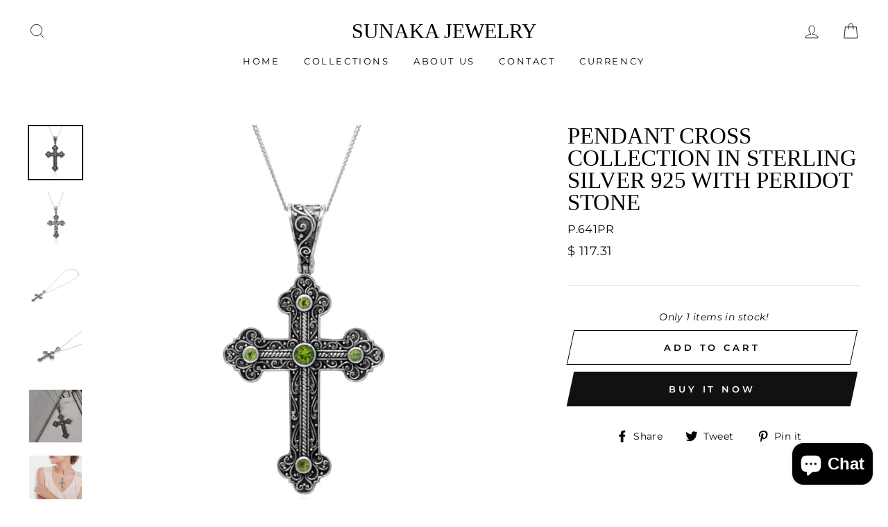

--- FILE ---
content_type: text/html; charset=utf-8
request_url: https://shopsunakajewelry.com/products/pendant-cross-collection-in-sterling-silver-925-with-black-onyx-gems-p-641pr
body_size: 26752
content:
<!doctype html>
<html class="no-js" lang="en">
<head>
  <meta charset="utf-8">
  <meta http-equiv="X-UA-Compatible" content="IE=edge,chrome=1">
  <meta name="viewport" content="width=device-width,initial-scale=1">
  <meta name="theme-color" content="#111111">
  <link rel="canonical" href="https://shopsunakajewelry.com/products/pendant-cross-collection-in-sterling-silver-925-with-black-onyx-gems-p-641pr">
  <meta name="format-detection" content="telephone=no"><link rel="shortcut icon" href="//shopsunakajewelry.com/cdn/shop/files/Untitled_design_1_32x32.png?v=1741653649" type="image/png" />
  <title>Pendant Cross Collection in sterling silver 925 with Peridot Stone
&ndash; Sunaka Jewelry
</title><meta name="description" content="The cross, is seen as a representation of the instrument of the Crucifixion of Jesus Christ. The cross is also the most famous religious symbol of Christianity. it is related to the Cross includes a dimensional representation of the body of Jesus. ***Pendant Only*** Product Detail: Material: Sterling Silver 925 Stone: "><meta property="og:site_name" content="Sunaka Jewelry">
  <meta property="og:url" content="https://shopsunakajewelry.com/products/pendant-cross-collection-in-sterling-silver-925-with-black-onyx-gems-p-641pr">
  <meta property="og:title" content="Pendant Cross Collection in sterling silver 925 with Peridot Stone">
  <meta property="og:type" content="product">
  <meta property="og:description" content="The cross, is seen as a representation of the instrument of the Crucifixion of Jesus Christ. The cross is also the most famous religious symbol of Christianity. it is related to the Cross includes a dimensional representation of the body of Jesus. ***Pendant Only*** Product Detail: Material: Sterling Silver 925 Stone: "><meta property="og:image" content="http://shopsunakajewelry.com/cdn/shop/products/R06silvertd_1200x1200.jpg?v=1645675241"><meta property="og:image" content="http://shopsunakajewelry.com/cdn/shop/products/R06silvertb_80a889c0-bf28-466e-bee7-2beff9e66a61_1200x1200.jpg?v=1645675240"><meta property="og:image" content="http://shopsunakajewelry.com/cdn/shop/products/R06silverps_1200x1200.jpg?v=1645675240">
  <meta property="og:image:secure_url" content="https://shopsunakajewelry.com/cdn/shop/products/R06silvertd_1200x1200.jpg?v=1645675241"><meta property="og:image:secure_url" content="https://shopsunakajewelry.com/cdn/shop/products/R06silvertb_80a889c0-bf28-466e-bee7-2beff9e66a61_1200x1200.jpg?v=1645675240"><meta property="og:image:secure_url" content="https://shopsunakajewelry.com/cdn/shop/products/R06silverps_1200x1200.jpg?v=1645675240">
  <meta name="twitter:site" content="@">
  <meta name="twitter:card" content="summary_large_image">
  <meta name="twitter:title" content="Pendant Cross Collection in sterling silver 925 with Peridot Stone">
  <meta name="twitter:description" content="The cross, is seen as a representation of the instrument of the Crucifixion of Jesus Christ. The cross is also the most famous religious symbol of Christianity. it is related to the Cross includes a dimensional representation of the body of Jesus. ***Pendant Only*** Product Detail: Material: Sterling Silver 925 Stone: ">


  <style data-shopify>
  
  @font-face {
  font-family: Montserrat;
  font-weight: 400;
  font-style: normal;
  src: url("//shopsunakajewelry.com/cdn/fonts/montserrat/montserrat_n4.81949fa0ac9fd2021e16436151e8eaa539321637.woff2") format("woff2"),
       url("//shopsunakajewelry.com/cdn/fonts/montserrat/montserrat_n4.a6c632ca7b62da89c3594789ba828388aac693fe.woff") format("woff");
}


  @font-face {
  font-family: Montserrat;
  font-weight: 600;
  font-style: normal;
  src: url("//shopsunakajewelry.com/cdn/fonts/montserrat/montserrat_n6.1326b3e84230700ef15b3a29fb520639977513e0.woff2") format("woff2"),
       url("//shopsunakajewelry.com/cdn/fonts/montserrat/montserrat_n6.652f051080eb14192330daceed8cd53dfdc5ead9.woff") format("woff");
}

  @font-face {
  font-family: Montserrat;
  font-weight: 400;
  font-style: italic;
  src: url("//shopsunakajewelry.com/cdn/fonts/montserrat/montserrat_i4.5a4ea298b4789e064f62a29aafc18d41f09ae59b.woff2") format("woff2"),
       url("//shopsunakajewelry.com/cdn/fonts/montserrat/montserrat_i4.072b5869c5e0ed5b9d2021e4c2af132e16681ad2.woff") format("woff");
}

  @font-face {
  font-family: Montserrat;
  font-weight: 600;
  font-style: italic;
  src: url("//shopsunakajewelry.com/cdn/fonts/montserrat/montserrat_i6.e90155dd2f004112a61c0322d66d1f59dadfa84b.woff2") format("woff2"),
       url("//shopsunakajewelry.com/cdn/fonts/montserrat/montserrat_i6.41470518d8e9d7f1bcdd29a447c2397e5393943f.woff") format("woff");
}

</style>

  <link href="//shopsunakajewelry.com/cdn/shop/t/22/assets/theme.scss.css?v=10066793696439910051757228702" rel="stylesheet" type="text/css" media="all" />

  <style data-shopify>
    .collection-item__title {
      font-size: 14.4px;
    }

    @media screen and (min-width: 769px) {
      .collection-item__title {
        font-size: 18px;
      }
    }
  </style>

  <script>
    document.documentElement.className = document.documentElement.className.replace('no-js', 'js');

    window.theme = window.theme || {};
    theme.strings = {
      addToCart: "Add to cart",
      soldOut: "Sold Out",
      unavailable: "Unavailable",
      stockLabel: "Only [count] items in stock!",
      willNotShipUntil: "Will not ship until [date]",
      willBeInStockAfter: "Will be in stock after [date]",
      waitingForStock: "Inventory on the way",
      savePrice: "Save [saved_amount]",
      cartEmpty: "Your cart is currently empty.",
      cartTermsConfirmation: "You must agree with the terms and conditions of sales to check out"
    };
    theme.settings = {
      dynamicVariantsEnable: true,
      dynamicVariantType: "button",
      cartType: "drawer",
      moneyFormat: "\u003cspan class=money\u003e$ {{amount}}\u003c\/span\u003e",
      saveType: "dollar",
      recentlyViewedEnabled: false,
      predictiveSearch: true,
      predictiveSearchType: "product",
      inventoryThreshold: 10,
      quickView: true,
      themeName: 'Impulse',
      themeVersion: "3.0.3"
    };
  </script>

  <script>window.performance && window.performance.mark && window.performance.mark('shopify.content_for_header.start');</script><meta name="google-site-verification" content="dCcRKl17ZwjgXCBlMbus4P6wnrkCSjXc5AAHImsRs7E">
<meta name="google-site-verification" content="dCcRKl17ZwjgXCBlMbus4P6wnrkCSjXc5AAHImsRs7E">
<meta name="facebook-domain-verification" content="ww7lst7axztdl7gbxodf4jtpcby0b4">
<meta id="shopify-digital-wallet" name="shopify-digital-wallet" content="/25364956/digital_wallets/dialog">
<meta name="shopify-checkout-api-token" content="d00e78555d98da6a15b244580ffb6a52">
<meta id="in-context-paypal-metadata" data-shop-id="25364956" data-venmo-supported="false" data-environment="production" data-locale="en_US" data-paypal-v4="true" data-currency="USD">
<link rel="alternate" type="application/json+oembed" href="https://shopsunakajewelry.com/products/pendant-cross-collection-in-sterling-silver-925-with-black-onyx-gems-p-641pr.oembed">
<script async="async" src="/checkouts/internal/preloads.js?locale=en-US"></script>
<script id="shopify-features" type="application/json">{"accessToken":"d00e78555d98da6a15b244580ffb6a52","betas":["rich-media-storefront-analytics"],"domain":"shopsunakajewelry.com","predictiveSearch":true,"shopId":25364956,"locale":"en"}</script>
<script>var Shopify = Shopify || {};
Shopify.shop = "sunaka-jewelry.myshopify.com";
Shopify.locale = "en";
Shopify.currency = {"active":"USD","rate":"1.0"};
Shopify.country = "US";
Shopify.theme = {"name":"theme-export-shopsunakajewelryid-com-tema-baru","id":147818709178,"schema_name":"Impulse","schema_version":"3.0.3","theme_store_id":null,"role":"main"};
Shopify.theme.handle = "null";
Shopify.theme.style = {"id":null,"handle":null};
Shopify.cdnHost = "shopsunakajewelry.com/cdn";
Shopify.routes = Shopify.routes || {};
Shopify.routes.root = "/";</script>
<script type="module">!function(o){(o.Shopify=o.Shopify||{}).modules=!0}(window);</script>
<script>!function(o){function n(){var o=[];function n(){o.push(Array.prototype.slice.apply(arguments))}return n.q=o,n}var t=o.Shopify=o.Shopify||{};t.loadFeatures=n(),t.autoloadFeatures=n()}(window);</script>
<script id="shop-js-analytics" type="application/json">{"pageType":"product"}</script>
<script defer="defer" async type="module" src="//shopsunakajewelry.com/cdn/shopifycloud/shop-js/modules/v2/client.init-shop-cart-sync_Bc8-qrdt.en.esm.js"></script>
<script defer="defer" async type="module" src="//shopsunakajewelry.com/cdn/shopifycloud/shop-js/modules/v2/chunk.common_CmNk3qlo.esm.js"></script>
<script type="module">
  await import("//shopsunakajewelry.com/cdn/shopifycloud/shop-js/modules/v2/client.init-shop-cart-sync_Bc8-qrdt.en.esm.js");
await import("//shopsunakajewelry.com/cdn/shopifycloud/shop-js/modules/v2/chunk.common_CmNk3qlo.esm.js");

  window.Shopify.SignInWithShop?.initShopCartSync?.({"fedCMEnabled":true,"windoidEnabled":true});

</script>
<script>(function() {
  var isLoaded = false;
  function asyncLoad() {
    if (isLoaded) return;
    isLoaded = true;
    var urls = ["https:\/\/app.avada.io\/avada-sdk.min.js?shop=sunaka-jewelry.myshopify.com"];
    for (var i = 0; i < urls.length; i++) {
      var s = document.createElement('script');
      s.type = 'text/javascript';
      s.async = true;
      s.src = urls[i];
      var x = document.getElementsByTagName('script')[0];
      x.parentNode.insertBefore(s, x);
    }
  };
  if(window.attachEvent) {
    window.attachEvent('onload', asyncLoad);
  } else {
    window.addEventListener('load', asyncLoad, false);
  }
})();</script>
<script id="__st">var __st={"a":25364956,"offset":28800,"reqid":"dfbf89a5-f0db-4094-9763-870000d71981-1762300576","pageurl":"shopsunakajewelry.com\/products\/pendant-cross-collection-in-sterling-silver-925-with-black-onyx-gems-p-641pr","u":"1ea3e4a66206","p":"product","rtyp":"product","rid":7022670545082};</script>
<script>window.ShopifyPaypalV4VisibilityTracking = true;</script>
<script id="captcha-bootstrap">!function(){'use strict';const t='contact',e='account',n='new_comment',o=[[t,t],['blogs',n],['comments',n],[t,'customer']],c=[[e,'customer_login'],[e,'guest_login'],[e,'recover_customer_password'],[e,'create_customer']],r=t=>t.map((([t,e])=>`form[action*='/${t}']:not([data-nocaptcha='true']) input[name='form_type'][value='${e}']`)).join(','),a=t=>()=>t?[...document.querySelectorAll(t)].map((t=>t.form)):[];function s(){const t=[...o],e=r(t);return a(e)}const i='password',u='form_key',d=['recaptcha-v3-token','g-recaptcha-response','h-captcha-response',i],f=()=>{try{return window.sessionStorage}catch{return}},m='__shopify_v',_=t=>t.elements[u];function p(t,e,n=!1){try{const o=window.sessionStorage,c=JSON.parse(o.getItem(e)),{data:r}=function(t){const{data:e,action:n}=t;return t[m]||n?{data:e,action:n}:{data:t,action:n}}(c);for(const[e,n]of Object.entries(r))t.elements[e]&&(t.elements[e].value=n);n&&o.removeItem(e)}catch(o){console.error('form repopulation failed',{error:o})}}const l='form_type',E='cptcha';function T(t){t.dataset[E]=!0}const w=window,h=w.document,L='Shopify',v='ce_forms',y='captcha';let A=!1;((t,e)=>{const n=(g='f06e6c50-85a8-45c8-87d0-21a2b65856fe',I='https://cdn.shopify.com/shopifycloud/storefront-forms-hcaptcha/ce_storefront_forms_captcha_hcaptcha.v1.5.2.iife.js',D={infoText:'Protected by hCaptcha',privacyText:'Privacy',termsText:'Terms'},(t,e,n)=>{const o=w[L][v],c=o.bindForm;if(c)return c(t,g,e,D).then(n);var r;o.q.push([[t,g,e,D],n]),r=I,A||(h.body.append(Object.assign(h.createElement('script'),{id:'captcha-provider',async:!0,src:r})),A=!0)});var g,I,D;w[L]=w[L]||{},w[L][v]=w[L][v]||{},w[L][v].q=[],w[L][y]=w[L][y]||{},w[L][y].protect=function(t,e){n(t,void 0,e),T(t)},Object.freeze(w[L][y]),function(t,e,n,w,h,L){const[v,y,A,g]=function(t,e,n){const i=e?o:[],u=t?c:[],d=[...i,...u],f=r(d),m=r(i),_=r(d.filter((([t,e])=>n.includes(e))));return[a(f),a(m),a(_),s()]}(w,h,L),I=t=>{const e=t.target;return e instanceof HTMLFormElement?e:e&&e.form},D=t=>v().includes(t);t.addEventListener('submit',(t=>{const e=I(t);if(!e)return;const n=D(e)&&!e.dataset.hcaptchaBound&&!e.dataset.recaptchaBound,o=_(e),c=g().includes(e)&&(!o||!o.value);(n||c)&&t.preventDefault(),c&&!n&&(function(t){try{if(!f())return;!function(t){const e=f();if(!e)return;const n=_(t);if(!n)return;const o=n.value;o&&e.removeItem(o)}(t);const e=Array.from(Array(32),(()=>Math.random().toString(36)[2])).join('');!function(t,e){_(t)||t.append(Object.assign(document.createElement('input'),{type:'hidden',name:u})),t.elements[u].value=e}(t,e),function(t,e){const n=f();if(!n)return;const o=[...t.querySelectorAll(`input[type='${i}']`)].map((({name:t})=>t)),c=[...d,...o],r={};for(const[a,s]of new FormData(t).entries())c.includes(a)||(r[a]=s);n.setItem(e,JSON.stringify({[m]:1,action:t.action,data:r}))}(t,e)}catch(e){console.error('failed to persist form',e)}}(e),e.submit())}));const S=(t,e)=>{t&&!t.dataset[E]&&(n(t,e.some((e=>e===t))),T(t))};for(const o of['focusin','change'])t.addEventListener(o,(t=>{const e=I(t);D(e)&&S(e,y())}));const B=e.get('form_key'),M=e.get(l),P=B&&M;t.addEventListener('DOMContentLoaded',(()=>{const t=y();if(P)for(const e of t)e.elements[l].value===M&&p(e,B);[...new Set([...A(),...v().filter((t=>'true'===t.dataset.shopifyCaptcha))])].forEach((e=>S(e,t)))}))}(h,new URLSearchParams(w.location.search),n,t,e,['guest_login'])})(!0,!0)}();</script>
<script integrity="sha256-52AcMU7V7pcBOXWImdc/TAGTFKeNjmkeM1Pvks/DTgc=" data-source-attribution="shopify.loadfeatures" defer="defer" src="//shopsunakajewelry.com/cdn/shopifycloud/storefront/assets/storefront/load_feature-81c60534.js" crossorigin="anonymous"></script>
<script data-source-attribution="shopify.dynamic_checkout.dynamic.init">var Shopify=Shopify||{};Shopify.PaymentButton=Shopify.PaymentButton||{isStorefrontPortableWallets:!0,init:function(){window.Shopify.PaymentButton.init=function(){};var t=document.createElement("script");t.src="https://shopsunakajewelry.com/cdn/shopifycloud/portable-wallets/latest/portable-wallets.en.js",t.type="module",document.head.appendChild(t)}};
</script>
<script data-source-attribution="shopify.dynamic_checkout.buyer_consent">
  function portableWalletsHideBuyerConsent(e){var t=document.getElementById("shopify-buyer-consent"),n=document.getElementById("shopify-subscription-policy-button");t&&n&&(t.classList.add("hidden"),t.setAttribute("aria-hidden","true"),n.removeEventListener("click",e))}function portableWalletsShowBuyerConsent(e){var t=document.getElementById("shopify-buyer-consent"),n=document.getElementById("shopify-subscription-policy-button");t&&n&&(t.classList.remove("hidden"),t.removeAttribute("aria-hidden"),n.addEventListener("click",e))}window.Shopify?.PaymentButton&&(window.Shopify.PaymentButton.hideBuyerConsent=portableWalletsHideBuyerConsent,window.Shopify.PaymentButton.showBuyerConsent=portableWalletsShowBuyerConsent);
</script>
<script>
  function portableWalletsCleanup(e){e&&e.src&&console.error("Failed to load portable wallets script "+e.src);var t=document.querySelectorAll("shopify-accelerated-checkout .shopify-payment-button__skeleton, shopify-accelerated-checkout-cart .wallet-cart-button__skeleton"),e=document.getElementById("shopify-buyer-consent");for(let e=0;e<t.length;e++)t[e].remove();e&&e.remove()}function portableWalletsNotLoadedAsModule(e){e instanceof ErrorEvent&&"string"==typeof e.message&&e.message.includes("import.meta")&&"string"==typeof e.filename&&e.filename.includes("portable-wallets")&&(window.removeEventListener("error",portableWalletsNotLoadedAsModule),window.Shopify.PaymentButton.failedToLoad=e,"loading"===document.readyState?document.addEventListener("DOMContentLoaded",window.Shopify.PaymentButton.init):window.Shopify.PaymentButton.init())}window.addEventListener("error",portableWalletsNotLoadedAsModule);
</script>

<script type="module" src="https://shopsunakajewelry.com/cdn/shopifycloud/portable-wallets/latest/portable-wallets.en.js" onError="portableWalletsCleanup(this)" crossorigin="anonymous"></script>
<script nomodule>
  document.addEventListener("DOMContentLoaded", portableWalletsCleanup);
</script>

<link id="shopify-accelerated-checkout-styles" rel="stylesheet" media="screen" href="https://shopsunakajewelry.com/cdn/shopifycloud/portable-wallets/latest/accelerated-checkout-backwards-compat.css" crossorigin="anonymous">
<style id="shopify-accelerated-checkout-cart">
        #shopify-buyer-consent {
  margin-top: 1em;
  display: inline-block;
  width: 100%;
}

#shopify-buyer-consent.hidden {
  display: none;
}

#shopify-subscription-policy-button {
  background: none;
  border: none;
  padding: 0;
  text-decoration: underline;
  font-size: inherit;
  cursor: pointer;
}

#shopify-subscription-policy-button::before {
  box-shadow: none;
}

      </style>

<script>window.performance && window.performance.mark && window.performance.mark('shopify.content_for_header.end');</script>

  <script src="//shopsunakajewelry.com/cdn/shop/t/22/assets/vendor-scripts-v6.js" defer="defer"></script>

  

  <script src="//shopsunakajewelry.com/cdn/shop/t/22/assets/theme.js?v=112718498460643917511757228702" defer="defer"></script><!-- "snippets/judgeme_core.liquid" was not rendered, the associated app was uninstalled -->
<!-- BEGIN app block: shopify://apps/rockit-sales-manager/blocks/timer-embed/f347a9bf-00bf-4eeb-9f4d-159bb9b1cead -->
<script src="https://cdn.shopify.com/extensions/0199eace-d431-774c-8c2f-e9a485f4a2f4/digitalrocketsapp-widgets-23/assets/timer.js" defer></script>
<script>
    document.addEventListener('DOMContentLoaded', () => {
        const showPlaceholder = false;
        const timerIcon = "https:\/\/cdn.shopify.com\/extensions\/0199eace-d431-774c-8c2f-e9a485f4a2f4\/digitalrocketsapp-widgets-23\/assets\/timer.svg";
        const localeCode = "en";
        
            const timers = {"ce48b446-c24d-48d3-90aa-a1d7ffd6742a":{"type":"countdown","style":{"font":"","background":{"type":"single_color","color":"#FFFFFF"},"border":{"radius":8,"size":0,"color":"#000000"},"title":{"size":24,"color":"#000000","weight":null},"subtitle":{"size":16,"color":"#000000","weight":null},"timer":{"size":48,"color":"#000000","weight":null},"timer_label":{"size":16,"color":"#000000","weight":null},"padding":{"top":20,"bottom":20},"margin":{"top":30,"bottom":30}},"title":"SPECIAL OFFER 70%","subtitle":"Sale ends in:","days":"5","hours":"Hours","minutes":"Minutes","seconds":"Seconds","translations":{}}};
        

        const widgetController = new RockitSalesManager.TimerWidgetController({
            blockId: undefined,
            templates: timers,
            productVariants: 
    {
        
            
        
    }
,
            localeCode: localeCode,
            timerIcon: timerIcon,
            showPlaceholder: showPlaceholder
        });
        widgetController.start({
            selectedProductVariantId: 41134408302778
        });
    });
</script>
<!-- END app block --><script src="https://cdn.shopify.com/extensions/9118a869-43ed-4a7b-9a43-d1dbca3b0281/forms-2271/assets/shopify-forms-loader.js" type="text/javascript" defer="defer"></script>
<script src="https://cdn.shopify.com/extensions/7bc9bb47-adfa-4267-963e-cadee5096caf/inbox-1252/assets/inbox-chat-loader.js" type="text/javascript" defer="defer"></script>
<link href="https://monorail-edge.shopifysvc.com" rel="dns-prefetch">
<script>(function(){if ("sendBeacon" in navigator && "performance" in window) {try {var session_token_from_headers = performance.getEntriesByType('navigation')[0].serverTiming.find(x => x.name == '_s').description;} catch {var session_token_from_headers = undefined;}var session_cookie_matches = document.cookie.match(/_shopify_s=([^;]*)/);var session_token_from_cookie = session_cookie_matches && session_cookie_matches.length === 2 ? session_cookie_matches[1] : "";var session_token = session_token_from_headers || session_token_from_cookie || "";function handle_abandonment_event(e) {var entries = performance.getEntries().filter(function(entry) {return /monorail-edge.shopifysvc.com/.test(entry.name);});if (!window.abandonment_tracked && entries.length === 0) {window.abandonment_tracked = true;var currentMs = Date.now();var navigation_start = performance.timing.navigationStart;var payload = {shop_id: 25364956,url: window.location.href,navigation_start,duration: currentMs - navigation_start,session_token,page_type: "product"};window.navigator.sendBeacon("https://monorail-edge.shopifysvc.com/v1/produce", JSON.stringify({schema_id: "online_store_buyer_site_abandonment/1.1",payload: payload,metadata: {event_created_at_ms: currentMs,event_sent_at_ms: currentMs}}));}}window.addEventListener('pagehide', handle_abandonment_event);}}());</script>
<script id="web-pixels-manager-setup">(function e(e,d,r,n,o){if(void 0===o&&(o={}),!Boolean(null===(a=null===(i=window.Shopify)||void 0===i?void 0:i.analytics)||void 0===a?void 0:a.replayQueue)){var i,a;window.Shopify=window.Shopify||{};var t=window.Shopify;t.analytics=t.analytics||{};var s=t.analytics;s.replayQueue=[],s.publish=function(e,d,r){return s.replayQueue.push([e,d,r]),!0};try{self.performance.mark("wpm:start")}catch(e){}var l=function(){var e={modern:/Edge?\/(1{2}[4-9]|1[2-9]\d|[2-9]\d{2}|\d{4,})\.\d+(\.\d+|)|Firefox\/(1{2}[4-9]|1[2-9]\d|[2-9]\d{2}|\d{4,})\.\d+(\.\d+|)|Chrom(ium|e)\/(9{2}|\d{3,})\.\d+(\.\d+|)|(Maci|X1{2}).+ Version\/(15\.\d+|(1[6-9]|[2-9]\d|\d{3,})\.\d+)([,.]\d+|)( \(\w+\)|)( Mobile\/\w+|) Safari\/|Chrome.+OPR\/(9{2}|\d{3,})\.\d+\.\d+|(CPU[ +]OS|iPhone[ +]OS|CPU[ +]iPhone|CPU IPhone OS|CPU iPad OS)[ +]+(15[._]\d+|(1[6-9]|[2-9]\d|\d{3,})[._]\d+)([._]\d+|)|Android:?[ /-](13[3-9]|1[4-9]\d|[2-9]\d{2}|\d{4,})(\.\d+|)(\.\d+|)|Android.+Firefox\/(13[5-9]|1[4-9]\d|[2-9]\d{2}|\d{4,})\.\d+(\.\d+|)|Android.+Chrom(ium|e)\/(13[3-9]|1[4-9]\d|[2-9]\d{2}|\d{4,})\.\d+(\.\d+|)|SamsungBrowser\/([2-9]\d|\d{3,})\.\d+/,legacy:/Edge?\/(1[6-9]|[2-9]\d|\d{3,})\.\d+(\.\d+|)|Firefox\/(5[4-9]|[6-9]\d|\d{3,})\.\d+(\.\d+|)|Chrom(ium|e)\/(5[1-9]|[6-9]\d|\d{3,})\.\d+(\.\d+|)([\d.]+$|.*Safari\/(?![\d.]+ Edge\/[\d.]+$))|(Maci|X1{2}).+ Version\/(10\.\d+|(1[1-9]|[2-9]\d|\d{3,})\.\d+)([,.]\d+|)( \(\w+\)|)( Mobile\/\w+|) Safari\/|Chrome.+OPR\/(3[89]|[4-9]\d|\d{3,})\.\d+\.\d+|(CPU[ +]OS|iPhone[ +]OS|CPU[ +]iPhone|CPU IPhone OS|CPU iPad OS)[ +]+(10[._]\d+|(1[1-9]|[2-9]\d|\d{3,})[._]\d+)([._]\d+|)|Android:?[ /-](13[3-9]|1[4-9]\d|[2-9]\d{2}|\d{4,})(\.\d+|)(\.\d+|)|Mobile Safari.+OPR\/([89]\d|\d{3,})\.\d+\.\d+|Android.+Firefox\/(13[5-9]|1[4-9]\d|[2-9]\d{2}|\d{4,})\.\d+(\.\d+|)|Android.+Chrom(ium|e)\/(13[3-9]|1[4-9]\d|[2-9]\d{2}|\d{4,})\.\d+(\.\d+|)|Android.+(UC? ?Browser|UCWEB|U3)[ /]?(15\.([5-9]|\d{2,})|(1[6-9]|[2-9]\d|\d{3,})\.\d+)\.\d+|SamsungBrowser\/(5\.\d+|([6-9]|\d{2,})\.\d+)|Android.+MQ{2}Browser\/(14(\.(9|\d{2,})|)|(1[5-9]|[2-9]\d|\d{3,})(\.\d+|))(\.\d+|)|K[Aa][Ii]OS\/(3\.\d+|([4-9]|\d{2,})\.\d+)(\.\d+|)/},d=e.modern,r=e.legacy,n=navigator.userAgent;return n.match(d)?"modern":n.match(r)?"legacy":"unknown"}(),u="modern"===l?"modern":"legacy",c=(null!=n?n:{modern:"",legacy:""})[u],f=function(e){return[e.baseUrl,"/wpm","/b",e.hashVersion,"modern"===e.buildTarget?"m":"l",".js"].join("")}({baseUrl:d,hashVersion:r,buildTarget:u}),m=function(e){var d=e.version,r=e.bundleTarget,n=e.surface,o=e.pageUrl,i=e.monorailEndpoint;return{emit:function(e){var a=e.status,t=e.errorMsg,s=(new Date).getTime(),l=JSON.stringify({metadata:{event_sent_at_ms:s},events:[{schema_id:"web_pixels_manager_load/3.1",payload:{version:d,bundle_target:r,page_url:o,status:a,surface:n,error_msg:t},metadata:{event_created_at_ms:s}}]});if(!i)return console&&console.warn&&console.warn("[Web Pixels Manager] No Monorail endpoint provided, skipping logging."),!1;try{return self.navigator.sendBeacon.bind(self.navigator)(i,l)}catch(e){}var u=new XMLHttpRequest;try{return u.open("POST",i,!0),u.setRequestHeader("Content-Type","text/plain"),u.send(l),!0}catch(e){return console&&console.warn&&console.warn("[Web Pixels Manager] Got an unhandled error while logging to Monorail."),!1}}}}({version:r,bundleTarget:l,surface:e.surface,pageUrl:self.location.href,monorailEndpoint:e.monorailEndpoint});try{o.browserTarget=l,function(e){var d=e.src,r=e.async,n=void 0===r||r,o=e.onload,i=e.onerror,a=e.sri,t=e.scriptDataAttributes,s=void 0===t?{}:t,l=document.createElement("script"),u=document.querySelector("head"),c=document.querySelector("body");if(l.async=n,l.src=d,a&&(l.integrity=a,l.crossOrigin="anonymous"),s)for(var f in s)if(Object.prototype.hasOwnProperty.call(s,f))try{l.dataset[f]=s[f]}catch(e){}if(o&&l.addEventListener("load",o),i&&l.addEventListener("error",i),u)u.appendChild(l);else{if(!c)throw new Error("Did not find a head or body element to append the script");c.appendChild(l)}}({src:f,async:!0,onload:function(){if(!function(){var e,d;return Boolean(null===(d=null===(e=window.Shopify)||void 0===e?void 0:e.analytics)||void 0===d?void 0:d.initialized)}()){var d=window.webPixelsManager.init(e)||void 0;if(d){var r=window.Shopify.analytics;r.replayQueue.forEach((function(e){var r=e[0],n=e[1],o=e[2];d.publishCustomEvent(r,n,o)})),r.replayQueue=[],r.publish=d.publishCustomEvent,r.visitor=d.visitor,r.initialized=!0}}},onerror:function(){return m.emit({status:"failed",errorMsg:"".concat(f," has failed to load")})},sri:function(e){var d=/^sha384-[A-Za-z0-9+/=]+$/;return"string"==typeof e&&d.test(e)}(c)?c:"",scriptDataAttributes:o}),m.emit({status:"loading"})}catch(e){m.emit({status:"failed",errorMsg:(null==e?void 0:e.message)||"Unknown error"})}}})({shopId: 25364956,storefrontBaseUrl: "https://shopsunakajewelry.com",extensionsBaseUrl: "https://extensions.shopifycdn.com/cdn/shopifycloud/web-pixels-manager",monorailEndpoint: "https://monorail-edge.shopifysvc.com/unstable/produce_batch",surface: "storefront-renderer",enabledBetaFlags: ["2dca8a86"],webPixelsConfigList: [{"id":"480084154","configuration":"{\"pixelCode\":\"CRL41KBC77U38SHSOG70\"}","eventPayloadVersion":"v1","runtimeContext":"STRICT","scriptVersion":"22e92c2ad45662f435e4801458fb78cc","type":"APP","apiClientId":4383523,"privacyPurposes":["ANALYTICS","MARKETING","SALE_OF_DATA"],"dataSharingAdjustments":{"protectedCustomerApprovalScopes":["read_customer_address","read_customer_email","read_customer_name","read_customer_personal_data","read_customer_phone"]}},{"id":"194838714","configuration":"{\"pixel_id\":\"1219230384892649\",\"pixel_type\":\"facebook_pixel\",\"metaapp_system_user_token\":\"-\"}","eventPayloadVersion":"v1","runtimeContext":"OPEN","scriptVersion":"ca16bc87fe92b6042fbaa3acc2fbdaa6","type":"APP","apiClientId":2329312,"privacyPurposes":["ANALYTICS","MARKETING","SALE_OF_DATA"],"dataSharingAdjustments":{"protectedCustomerApprovalScopes":["read_customer_address","read_customer_email","read_customer_name","read_customer_personal_data","read_customer_phone"]}},{"id":"72122554","eventPayloadVersion":"v1","runtimeContext":"LAX","scriptVersion":"1","type":"CUSTOM","privacyPurposes":["MARKETING"],"name":"Meta pixel (migrated)"},{"id":"112853178","eventPayloadVersion":"v1","runtimeContext":"LAX","scriptVersion":"1","type":"CUSTOM","privacyPurposes":["ANALYTICS"],"name":"Google Analytics tag (migrated)"},{"id":"shopify-app-pixel","configuration":"{}","eventPayloadVersion":"v1","runtimeContext":"STRICT","scriptVersion":"0450","apiClientId":"shopify-pixel","type":"APP","privacyPurposes":["ANALYTICS","MARKETING"]},{"id":"shopify-custom-pixel","eventPayloadVersion":"v1","runtimeContext":"LAX","scriptVersion":"0450","apiClientId":"shopify-pixel","type":"CUSTOM","privacyPurposes":["ANALYTICS","MARKETING"]}],isMerchantRequest: false,initData: {"shop":{"name":"Sunaka Jewelry","paymentSettings":{"currencyCode":"USD"},"myshopifyDomain":"sunaka-jewelry.myshopify.com","countryCode":"ID","storefrontUrl":"https:\/\/shopsunakajewelry.com"},"customer":null,"cart":null,"checkout":null,"productVariants":[{"price":{"amount":117.31,"currencyCode":"USD"},"product":{"title":"Pendant Cross Collection in sterling silver 925 with Peridot Stone","vendor":"Sunaka Jewelry","id":"7022670545082","untranslatedTitle":"Pendant Cross Collection in sterling silver 925 with Peridot Stone","url":"\/products\/pendant-cross-collection-in-sterling-silver-925-with-black-onyx-gems-p-641pr","type":"Pendants"},"id":"41134408302778","image":{"src":"\/\/shopsunakajewelry.com\/cdn\/shop\/products\/R06silvertd.jpg?v=1645675241"},"sku":"P.641PR","title":"Default Title","untranslatedTitle":"Default Title"}],"purchasingCompany":null},},"https://shopsunakajewelry.com/cdn","5303c62bw494ab25dp0d72f2dcm48e21f5a",{"modern":"","legacy":""},{"shopId":"25364956","storefrontBaseUrl":"https:\/\/shopsunakajewelry.com","extensionBaseUrl":"https:\/\/extensions.shopifycdn.com\/cdn\/shopifycloud\/web-pixels-manager","surface":"storefront-renderer","enabledBetaFlags":"[\"2dca8a86\"]","isMerchantRequest":"false","hashVersion":"5303c62bw494ab25dp0d72f2dcm48e21f5a","publish":"custom","events":"[[\"page_viewed\",{}],[\"product_viewed\",{\"productVariant\":{\"price\":{\"amount\":117.31,\"currencyCode\":\"USD\"},\"product\":{\"title\":\"Pendant Cross Collection in sterling silver 925 with Peridot Stone\",\"vendor\":\"Sunaka Jewelry\",\"id\":\"7022670545082\",\"untranslatedTitle\":\"Pendant Cross Collection in sterling silver 925 with Peridot Stone\",\"url\":\"\/products\/pendant-cross-collection-in-sterling-silver-925-with-black-onyx-gems-p-641pr\",\"type\":\"Pendants\"},\"id\":\"41134408302778\",\"image\":{\"src\":\"\/\/shopsunakajewelry.com\/cdn\/shop\/products\/R06silvertd.jpg?v=1645675241\"},\"sku\":\"P.641PR\",\"title\":\"Default Title\",\"untranslatedTitle\":\"Default Title\"}}]]"});</script><script>
  window.ShopifyAnalytics = window.ShopifyAnalytics || {};
  window.ShopifyAnalytics.meta = window.ShopifyAnalytics.meta || {};
  window.ShopifyAnalytics.meta.currency = 'USD';
  var meta = {"product":{"id":7022670545082,"gid":"gid:\/\/shopify\/Product\/7022670545082","vendor":"Sunaka Jewelry","type":"Pendants","variants":[{"id":41134408302778,"price":11731,"name":"Pendant Cross Collection in sterling silver 925 with Peridot Stone","public_title":null,"sku":"P.641PR"}],"remote":false},"page":{"pageType":"product","resourceType":"product","resourceId":7022670545082}};
  for (var attr in meta) {
    window.ShopifyAnalytics.meta[attr] = meta[attr];
  }
</script>
<script class="analytics">
  (function () {
    var customDocumentWrite = function(content) {
      var jquery = null;

      if (window.jQuery) {
        jquery = window.jQuery;
      } else if (window.Checkout && window.Checkout.$) {
        jquery = window.Checkout.$;
      }

      if (jquery) {
        jquery('body').append(content);
      }
    };

    var hasLoggedConversion = function(token) {
      if (token) {
        return document.cookie.indexOf('loggedConversion=' + token) !== -1;
      }
      return false;
    }

    var setCookieIfConversion = function(token) {
      if (token) {
        var twoMonthsFromNow = new Date(Date.now());
        twoMonthsFromNow.setMonth(twoMonthsFromNow.getMonth() + 2);

        document.cookie = 'loggedConversion=' + token + '; expires=' + twoMonthsFromNow;
      }
    }

    var trekkie = window.ShopifyAnalytics.lib = window.trekkie = window.trekkie || [];
    if (trekkie.integrations) {
      return;
    }
    trekkie.methods = [
      'identify',
      'page',
      'ready',
      'track',
      'trackForm',
      'trackLink'
    ];
    trekkie.factory = function(method) {
      return function() {
        var args = Array.prototype.slice.call(arguments);
        args.unshift(method);
        trekkie.push(args);
        return trekkie;
      };
    };
    for (var i = 0; i < trekkie.methods.length; i++) {
      var key = trekkie.methods[i];
      trekkie[key] = trekkie.factory(key);
    }
    trekkie.load = function(config) {
      trekkie.config = config || {};
      trekkie.config.initialDocumentCookie = document.cookie;
      var first = document.getElementsByTagName('script')[0];
      var script = document.createElement('script');
      script.type = 'text/javascript';
      script.onerror = function(e) {
        var scriptFallback = document.createElement('script');
        scriptFallback.type = 'text/javascript';
        scriptFallback.onerror = function(error) {
                var Monorail = {
      produce: function produce(monorailDomain, schemaId, payload) {
        var currentMs = new Date().getTime();
        var event = {
          schema_id: schemaId,
          payload: payload,
          metadata: {
            event_created_at_ms: currentMs,
            event_sent_at_ms: currentMs
          }
        };
        return Monorail.sendRequest("https://" + monorailDomain + "/v1/produce", JSON.stringify(event));
      },
      sendRequest: function sendRequest(endpointUrl, payload) {
        // Try the sendBeacon API
        if (window && window.navigator && typeof window.navigator.sendBeacon === 'function' && typeof window.Blob === 'function' && !Monorail.isIos12()) {
          var blobData = new window.Blob([payload], {
            type: 'text/plain'
          });

          if (window.navigator.sendBeacon(endpointUrl, blobData)) {
            return true;
          } // sendBeacon was not successful

        } // XHR beacon

        var xhr = new XMLHttpRequest();

        try {
          xhr.open('POST', endpointUrl);
          xhr.setRequestHeader('Content-Type', 'text/plain');
          xhr.send(payload);
        } catch (e) {
          console.log(e);
        }

        return false;
      },
      isIos12: function isIos12() {
        return window.navigator.userAgent.lastIndexOf('iPhone; CPU iPhone OS 12_') !== -1 || window.navigator.userAgent.lastIndexOf('iPad; CPU OS 12_') !== -1;
      }
    };
    Monorail.produce('monorail-edge.shopifysvc.com',
      'trekkie_storefront_load_errors/1.1',
      {shop_id: 25364956,
      theme_id: 147818709178,
      app_name: "storefront",
      context_url: window.location.href,
      source_url: "//shopsunakajewelry.com/cdn/s/trekkie.storefront.5ad93876886aa0a32f5bade9f25632a26c6f183a.min.js"});

        };
        scriptFallback.async = true;
        scriptFallback.src = '//shopsunakajewelry.com/cdn/s/trekkie.storefront.5ad93876886aa0a32f5bade9f25632a26c6f183a.min.js';
        first.parentNode.insertBefore(scriptFallback, first);
      };
      script.async = true;
      script.src = '//shopsunakajewelry.com/cdn/s/trekkie.storefront.5ad93876886aa0a32f5bade9f25632a26c6f183a.min.js';
      first.parentNode.insertBefore(script, first);
    };
    trekkie.load(
      {"Trekkie":{"appName":"storefront","development":false,"defaultAttributes":{"shopId":25364956,"isMerchantRequest":null,"themeId":147818709178,"themeCityHash":"4430583834098851442","contentLanguage":"en","currency":"USD","eventMetadataId":"aaaee6ab-411b-4659-9b28-cb56aaa3282a"},"isServerSideCookieWritingEnabled":true,"monorailRegion":"shop_domain","enabledBetaFlags":["f0df213a"]},"Session Attribution":{},"S2S":{"facebookCapiEnabled":true,"source":"trekkie-storefront-renderer","apiClientId":580111}}
    );

    var loaded = false;
    trekkie.ready(function() {
      if (loaded) return;
      loaded = true;

      window.ShopifyAnalytics.lib = window.trekkie;

      var originalDocumentWrite = document.write;
      document.write = customDocumentWrite;
      try { window.ShopifyAnalytics.merchantGoogleAnalytics.call(this); } catch(error) {};
      document.write = originalDocumentWrite;

      window.ShopifyAnalytics.lib.page(null,{"pageType":"product","resourceType":"product","resourceId":7022670545082,"shopifyEmitted":true});

      var match = window.location.pathname.match(/checkouts\/(.+)\/(thank_you|post_purchase)/)
      var token = match? match[1]: undefined;
      if (!hasLoggedConversion(token)) {
        setCookieIfConversion(token);
        window.ShopifyAnalytics.lib.track("Viewed Product",{"currency":"USD","variantId":41134408302778,"productId":7022670545082,"productGid":"gid:\/\/shopify\/Product\/7022670545082","name":"Pendant Cross Collection in sterling silver 925 with Peridot Stone","price":"117.31","sku":"P.641PR","brand":"Sunaka Jewelry","variant":null,"category":"Pendants","nonInteraction":true,"remote":false},undefined,undefined,{"shopifyEmitted":true});
      window.ShopifyAnalytics.lib.track("monorail:\/\/trekkie_storefront_viewed_product\/1.1",{"currency":"USD","variantId":41134408302778,"productId":7022670545082,"productGid":"gid:\/\/shopify\/Product\/7022670545082","name":"Pendant Cross Collection in sterling silver 925 with Peridot Stone","price":"117.31","sku":"P.641PR","brand":"Sunaka Jewelry","variant":null,"category":"Pendants","nonInteraction":true,"remote":false,"referer":"https:\/\/shopsunakajewelry.com\/products\/pendant-cross-collection-in-sterling-silver-925-with-black-onyx-gems-p-641pr"});
      }
    });


        var eventsListenerScript = document.createElement('script');
        eventsListenerScript.async = true;
        eventsListenerScript.src = "//shopsunakajewelry.com/cdn/shopifycloud/storefront/assets/shop_events_listener-3da45d37.js";
        document.getElementsByTagName('head')[0].appendChild(eventsListenerScript);

})();</script>
  <script>
  if (!window.ga || (window.ga && typeof window.ga !== 'function')) {
    window.ga = function ga() {
      (window.ga.q = window.ga.q || []).push(arguments);
      if (window.Shopify && window.Shopify.analytics && typeof window.Shopify.analytics.publish === 'function') {
        window.Shopify.analytics.publish("ga_stub_called", {}, {sendTo: "google_osp_migration"});
      }
      console.error("Shopify's Google Analytics stub called with:", Array.from(arguments), "\nSee https://help.shopify.com/manual/promoting-marketing/pixels/pixel-migration#google for more information.");
    };
    if (window.Shopify && window.Shopify.analytics && typeof window.Shopify.analytics.publish === 'function') {
      window.Shopify.analytics.publish("ga_stub_initialized", {}, {sendTo: "google_osp_migration"});
    }
  }
</script>
<script
  defer
  src="https://shopsunakajewelry.com/cdn/shopifycloud/perf-kit/shopify-perf-kit-2.1.2.min.js"
  data-application="storefront-renderer"
  data-shop-id="25364956"
  data-render-region="gcp-us-central1"
  data-page-type="product"
  data-theme-instance-id="147818709178"
  data-theme-name="Impulse"
  data-theme-version="3.0.3"
  data-monorail-region="shop_domain"
  data-resource-timing-sampling-rate="10"
  data-shs="true"
  data-shs-beacon="true"
  data-shs-export-with-fetch="true"
  data-shs-logs-sample-rate="1"
></script>
</head>

<body class="template-product" data-transitions="false">

  <a class="in-page-link visually-hidden skip-link" href="#MainContent">Skip to content</a>

  <div id="PageContainer" class="page-container">
    <div class="transition-body">

    <div id="shopify-section-header" class="shopify-section">




<div id="NavDrawer" class="drawer drawer--left">
  <div class="drawer__contents">
    <div class="drawer__fixed-header drawer__fixed-header--full">
      <div class="drawer__header drawer__header--full appear-animation appear-delay-1">
        <div class="h2 drawer__title">
        </div>
        <div class="drawer__close">
          <button type="button" class="drawer__close-button js-drawer-close">
            <svg aria-hidden="true" focusable="false" role="presentation" class="icon icon-close" viewBox="0 0 64 64"><path d="M19 17.61l27.12 27.13m0-27.12L19 44.74"/></svg>
            <span class="icon__fallback-text">Close menu</span>
          </button>
        </div>
      </div>
    </div>
    <div class="drawer__scrollable">
      <ul class="mobile-nav" role="navigation" aria-label="Primary">
        


          <li class="mobile-nav__item appear-animation appear-delay-2">
            
              <a href="/" class="mobile-nav__link mobile-nav__link--top-level" >Home</a>
            

            
          </li>
        


          <li class="mobile-nav__item appear-animation appear-delay-3">
            
              <div class="mobile-nav__has-sublist">
                
                  <a href="/collections"
                    class="mobile-nav__link mobile-nav__link--top-level"
                    id="Label-collections2"
                    >
                    Collections
                  </a>
                  <div class="mobile-nav__toggle">
                    <button type="button"
                      aria-controls="Linklist-collections2"
                      
                      class="collapsible-trigger collapsible--auto-height ">
                      <span class="collapsible-trigger__icon collapsible-trigger__icon--open" role="presentation">
  <svg aria-hidden="true" focusable="false" role="presentation" class="icon icon--wide icon-chevron-down" viewBox="0 0 28 16"><path d="M1.57 1.59l12.76 12.77L27.1 1.59" stroke-width="2" stroke="#000" fill="none" fill-rule="evenodd"/></svg>
</span>

                    </button>
                  </div>
                
              </div>
            

            
              <div id="Linklist-collections2"
                class="mobile-nav__sublist collapsible-content collapsible-content--all "
                aria-labelledby="Label-collections2"
                >
                <div class="collapsible-content__inner">
                  <ul class="mobile-nav__sublist">
                    


                      <li class="mobile-nav__item">
                        <div class="mobile-nav__child-item">
                          
                            <button type="button"
                            aria-controls="Sublinklist-collections2-1"
                            
                            class="mobile-nav__link--button collapsible-trigger ">
                              <span class="mobile-nav__faux-link" >Indonesian Heritage</span>
                              <span class="collapsible-trigger__icon collapsible-trigger__icon--circle collapsible-trigger__icon--open" role="presentation">
  <svg aria-hidden="true" focusable="false" role="presentation" class="icon icon--wide icon-chevron-down" viewBox="0 0 28 16"><path d="M1.57 1.59l12.76 12.77L27.1 1.59" stroke-width="2" stroke="#000" fill="none" fill-rule="evenodd"/></svg>
</span>

                            </button>
                          
                          
                        </div>

                        
                          <div
                            id="Sublinklist-collections2-1"
                            aria-labelledby="Sublabel-1"
                            class="mobile-nav__sublist collapsible-content collapsible-content--all "
                            >
                            <div class="collapsible-content__inner">
                              <ul class="mobile-nav__grandchildlist">
                                
                                  <li class="mobile-nav__item">
                                    <a href="/collections/batik-collection" class="mobile-nav__link" >
                                      Batik Collection
                                    </a>
                                  </li>
                                
                                  <li class="mobile-nav__item">
                                    <a href="/collections/batur-jewelry-collections" class="mobile-nav__link" >
                                      Bohemian Collections
                                    </a>
                                  </li>
                                
                                  <li class="mobile-nav__item">
                                    <a href="/collections/bhinneka-collection" class="mobile-nav__link" >
                                      Bhinneka Collection
                                    </a>
                                  </li>
                                
                                  <li class="mobile-nav__item">
                                    <a href="/collections/gergajian-collection" class="mobile-nav__link" >
                                      Gergajian Collections 
                                    </a>
                                  </li>
                                
                                  <li class="mobile-nav__item">
                                    <a href="/collections/jawan-gunung-collections" class="mobile-nav__link" >
                                      Jawan Gunung Collections
                                    </a>
                                  </li>
                                
                                  <li class="mobile-nav__item">
                                    <a href="/collections/jawan-keliling-collection" class="mobile-nav__link" >
                                      Jawan Keliling Collections 
                                    </a>
                                  </li>
                                
                                  <li class="mobile-nav__item">
                                    <a href="/collections/mutiara-mandalika-collections" class="mobile-nav__link" >
                                      Mutiara Mandalika Collections
                                    </a>
                                  </li>
                                
                                  <li class="mobile-nav__item">
                                    <a href="/collections/padma-acala-collection" class="mobile-nav__link" >
                                      Padma Acala Collection
                                    </a>
                                  </li>
                                
                                  <li class="mobile-nav__item">
                                    <a href="/collections/songket-collection" class="mobile-nav__link" >
                                      Songket Collection
                                    </a>
                                  </li>
                                
                                  <li class="mobile-nav__item">
                                    <a href="/collections/tamiang-collection" class="mobile-nav__link" >
                                      Tamiang Collection
                                    </a>
                                  </li>
                                
                                  <li class="mobile-nav__item">
                                    <a href="/collections/tridatu-collection" class="mobile-nav__link" >
                                      Tridatu Collection
                                    </a>
                                  </li>
                                
                                  <li class="mobile-nav__item">
                                    <a href="/collections/ritche-heart-pendant-925-in-sterling-silver" class="mobile-nav__link" >
                                      Ritche Collections 
                                    </a>
                                  </li>
                                
                                  <li class="mobile-nav__item">
                                    <a href="/collections/rubber-beads-collection" class="mobile-nav__link" >
                                      Rubber Beads Collection
                                    </a>
                                  </li>
                                
                                  <li class="mobile-nav__item">
                                    <a href="/collections/lava-bead-collection" class="mobile-nav__link" >
                                      Lava Bead Collection
                                    </a>
                                  </li>
                                
                              </ul>
                            </div>
                          </div>
                        
                      </li>
                    


                      <li class="mobile-nav__item">
                        <div class="mobile-nav__child-item">
                          
                            <button type="button"
                            aria-controls="Sublinklist-collections2-2"
                            
                            class="mobile-nav__link--button collapsible-trigger ">
                              <span class="mobile-nav__faux-link" >Nature&#39;s Beauty</span>
                              <span class="collapsible-trigger__icon collapsible-trigger__icon--circle collapsible-trigger__icon--open" role="presentation">
  <svg aria-hidden="true" focusable="false" role="presentation" class="icon icon--wide icon-chevron-down" viewBox="0 0 28 16"><path d="M1.57 1.59l12.76 12.77L27.1 1.59" stroke-width="2" stroke="#000" fill="none" fill-rule="evenodd"/></svg>
</span>

                            </button>
                          
                          
                        </div>

                        
                          <div
                            id="Sublinklist-collections2-2"
                            aria-labelledby="Sublabel-2"
                            class="mobile-nav__sublist collapsible-content collapsible-content--all "
                            >
                            <div class="collapsible-content__inner">
                              <ul class="mobile-nav__grandchildlist">
                                
                                  <li class="mobile-nav__item">
                                    <a href="/collections/anggrek-collection" class="mobile-nav__link" >
                                      Anggrek Collection
                                    </a>
                                  </li>
                                
                                  <li class="mobile-nav__item">
                                    <a href="/collections/asoka-collection" class="mobile-nav__link" >
                                      Asoka Collection
                                    </a>
                                  </li>
                                
                                  <li class="mobile-nav__item">
                                    <a href="/collections/ayung-collection" class="mobile-nav__link" >
                                      Ayung Collection
                                    </a>
                                  </li>
                                
                                  <li class="mobile-nav__item">
                                    <a href="/collections/cherry-blossom" class="mobile-nav__link" >
                                      Cherry Blossom Collection
                                    </a>
                                  </li>
                                
                                  <li class="mobile-nav__item">
                                    <a href="/collections/coral-reef-collection" class="mobile-nav__link" >
                                      Coral Reef Collection
                                    </a>
                                  </li>
                                
                                  <li class="mobile-nav__item">
                                    <a href="/collections/flamboyan-collection" class="mobile-nav__link" >
                                      Flamboyan Collection
                                    </a>
                                  </li>
                                
                                  <li class="mobile-nav__item">
                                    <a href="/collections/floral-lush-collections" class="mobile-nav__link" >
                                      Floral Lush Collections 
                                    </a>
                                  </li>
                                
                                  <li class="mobile-nav__item">
                                    <a href="/collections/fractal-collections" class="mobile-nav__link" >
                                      Fractal Collections 
                                    </a>
                                  </li>
                                
                                  <li class="mobile-nav__item">
                                    <a href="/collections/goddes-collections" class="mobile-nav__link" >
                                      Goddes Collections
                                    </a>
                                  </li>
                                
                                  <li class="mobile-nav__item">
                                    <a href="/collections/kembang-harum-collection" class="mobile-nav__link" >
                                      Kembang Harum Collection
                                    </a>
                                  </li>
                                
                                  <li class="mobile-nav__item">
                                    <a href="/collections/jepun-collection" class="mobile-nav__link" >
                                      Jepun Collection
                                    </a>
                                  </li>
                                
                                  <li class="mobile-nav__item">
                                    <a href="/collections/mabe-collection" class="mobile-nav__link" >
                                      Mabe Collection
                                    </a>
                                  </li>
                                
                                  <li class="mobile-nav__item">
                                    <a href="/collections/monstera-collection" class="mobile-nav__link" >
                                      Monstera Collection
                                    </a>
                                  </li>
                                
                                  <li class="mobile-nav__item">
                                    <a href="/collections/moonstone-collection" class="mobile-nav__link" >
                                      Moonstone Collection
                                    </a>
                                  </li>
                                
                                  <li class="mobile-nav__item">
                                    <a href="/collections/ombak-segara-collection" class="mobile-nav__link" >
                                      Ombak Segara Collection
                                    </a>
                                  </li>
                                
                                  <li class="mobile-nav__item">
                                    <a href="/collections/olivia-collections" class="mobile-nav__link" >
                                      Olivia Collections 
                                    </a>
                                  </li>
                                
                                  <li class="mobile-nav__item">
                                    <a href="/collections/tree-of-life-collections" class="mobile-nav__link" >
                                      Tree Of Life Collection
                                    </a>
                                  </li>
                                
                                  <li class="mobile-nav__item">
                                    <a href="/collections/coreopsis-collection" class="mobile-nav__link" >
                                      Coreopsis Collection
                                    </a>
                                  </li>
                                
                                  <li class="mobile-nav__item">
                                    <a href="/collections/bougenville-collection" class="mobile-nav__link" >
                                      Bougenville Collection
                                    </a>
                                  </li>
                                
                                  <li class="mobile-nav__item">
                                    <a href="/collections/water-lily-collection/Water-Lily" class="mobile-nav__link" >
                                      Water Lily Collection
                                    </a>
                                  </li>
                                
                                  <li class="mobile-nav__item">
                                    <a href="/collections/mutiara-melati-collection" class="mobile-nav__link" >
                                      Mutiara Melati Collection
                                    </a>
                                  </li>
                                
                                  <li class="mobile-nav__item">
                                    <a href="/collections/aura-collection/Aura" class="mobile-nav__link" >
                                      Aura Collection
                                    </a>
                                  </li>
                                
                                  <li class="mobile-nav__item">
                                    <a href="/collections/pebble-collection" class="mobile-nav__link" >
                                      Pebble Collection
                                    </a>
                                  </li>
                                
                              </ul>
                            </div>
                          </div>
                        
                      </li>
                    


                      <li class="mobile-nav__item">
                        <div class="mobile-nav__child-item">
                          
                            <button type="button"
                            aria-controls="Sublinklist-collections2-3"
                            
                            class="mobile-nav__link--button collapsible-trigger ">
                              <span class="mobile-nav__faux-link" >Creature Inspiration</span>
                              <span class="collapsible-trigger__icon collapsible-trigger__icon--circle collapsible-trigger__icon--open" role="presentation">
  <svg aria-hidden="true" focusable="false" role="presentation" class="icon icon--wide icon-chevron-down" viewBox="0 0 28 16"><path d="M1.57 1.59l12.76 12.77L27.1 1.59" stroke-width="2" stroke="#000" fill="none" fill-rule="evenodd"/></svg>
</span>

                            </button>
                          
                          
                        </div>

                        
                          <div
                            id="Sublinklist-collections2-3"
                            aria-labelledby="Sublabel-3"
                            class="mobile-nav__sublist collapsible-content collapsible-content--all "
                            >
                            <div class="collapsible-content__inner">
                              <ul class="mobile-nav__grandchildlist">
                                
                                  <li class="mobile-nav__item">
                                    <a href="/collections/mantra-collection" class="mobile-nav__link" >
                                      Mantra Collections
                                    </a>
                                  </li>
                                
                                  <li class="mobile-nav__item">
                                    <a href="/collections/capung-bali-collection" class="mobile-nav__link" >
                                      Capung Bali Collection
                                    </a>
                                  </li>
                                
                                  <li class="mobile-nav__item">
                                    <a href="/collections/elephant-collection" class="mobile-nav__link" >
                                      Gajah Collection
                                    </a>
                                  </li>
                                
                                  <li class="mobile-nav__item">
                                    <a href="/collections/keong-mas-collection" class="mobile-nav__link" >
                                      Keong Emas Collection
                                    </a>
                                  </li>
                                
                                  <li class="mobile-nav__item">
                                    <a href="/collections/kupu-kupu-collection" class="mobile-nav__link" >
                                      Kupu Kupu Collection
                                    </a>
                                  </li>
                                
                                  <li class="mobile-nav__item">
                                    <a href="/collections/naga-collection" class="mobile-nav__link" >
                                      Naga Collection
                                    </a>
                                  </li>
                                
                                  <li class="mobile-nav__item">
                                    <a href="/collections/sea-horse-collections" class="mobile-nav__link" >
                                      Sea Horse Collections
                                    </a>
                                  </li>
                                
                                  <li class="mobile-nav__item">
                                    <a href="/collections/sebun-collections" class="mobile-nav__link" >
                                      Sebun Collections
                                    </a>
                                  </li>
                                
                                  <li class="mobile-nav__item">
                                    <a href="/collections/trunyan-collection" class="mobile-nav__link" >
                                      Trunyan Collection
                                    </a>
                                  </li>
                                
                                  <li class="mobile-nav__item">
                                    <a href="/collections/woven-collcetion" class="mobile-nav__link" >
                                      Woven Collections
                                    </a>
                                  </li>
                                
                                  <li class="mobile-nav__item">
                                    <a href="/collections/prong-collections" class="mobile-nav__link" >
                                      Prong Collections
                                    </a>
                                  </li>
                                
                                  <li class="mobile-nav__item">
                                    <a href="/collections/prestine-collections" class="mobile-nav__link" >
                                      Pristine Collections
                                    </a>
                                  </li>
                                
                                  <li class="mobile-nav__item">
                                    <a href="/collections/chakra-collections" class="mobile-nav__link" >
                                      Chakra Collections
                                    </a>
                                  </li>
                                
                                  <li class="mobile-nav__item">
                                    <a href="/collections/maori-collection" class="mobile-nav__link" >
                                      Maori Collection
                                    </a>
                                  </li>
                                
                                  <li class="mobile-nav__item">
                                    <a href="/collections/sutramala-collection" class="mobile-nav__link" >
                                      Sutramala Collection
                                    </a>
                                  </li>
                                
                                  <li class="mobile-nav__item">
                                    <a href="/collections/yamabuki-collection" class="mobile-nav__link" >
                                      Yamabuki Collection
                                    </a>
                                  </li>
                                
                                  <li class="mobile-nav__item">
                                    <a href="/collections/goddess-amulet-collection/Goddess-Amulet" class="mobile-nav__link" >
                                      Goddess Amulet Collection
                                    </a>
                                  </li>
                                
                                  <li class="mobile-nav__item">
                                    <a href="/collections/dragon-naga-new-collection/Dragon" class="mobile-nav__link" >
                                      Dragon Collection
                                    </a>
                                  </li>
                                
                                  <li class="mobile-nav__item">
                                    <a href="/collections/compass-collection/Compass" class="mobile-nav__link" >
                                      Compass Collection
                                    </a>
                                  </li>
                                
                                  <li class="mobile-nav__item">
                                    <a href="/collections/hamsa-collection" class="mobile-nav__link" >
                                      Hamsa Collection
                                    </a>
                                  </li>
                                
                                  <li class="mobile-nav__item">
                                    <a href="/collections/evil-eye-collection/Evil" class="mobile-nav__link" >
                                      Evil Eye Collection
                                    </a>
                                  </li>
                                
                                  <li class="mobile-nav__item">
                                    <a href="/collections/braided-rops" class="mobile-nav__link" >
                                      Braided Rops Collection
                                    </a>
                                  </li>
                                
                                  <li class="mobile-nav__item">
                                    <a href="/collections/matahari-collection" class="mobile-nav__link" >
                                      Matahari Collection
                                    </a>
                                  </li>
                                
                              </ul>
                            </div>
                          </div>
                        
                      </li>
                    


                      <li class="mobile-nav__item">
                        <div class="mobile-nav__child-item">
                          
                            <button type="button"
                            aria-controls="Sublinklist-collections2-4"
                            
                            class="mobile-nav__link--button collapsible-trigger ">
                              <span class="mobile-nav__faux-link" >Modern</span>
                              <span class="collapsible-trigger__icon collapsible-trigger__icon--circle collapsible-trigger__icon--open" role="presentation">
  <svg aria-hidden="true" focusable="false" role="presentation" class="icon icon--wide icon-chevron-down" viewBox="0 0 28 16"><path d="M1.57 1.59l12.76 12.77L27.1 1.59" stroke-width="2" stroke="#000" fill="none" fill-rule="evenodd"/></svg>
</span>

                            </button>
                          
                          
                        </div>

                        
                          <div
                            id="Sublinklist-collections2-4"
                            aria-labelledby="Sublabel-4"
                            class="mobile-nav__sublist collapsible-content collapsible-content--all "
                            >
                            <div class="collapsible-content__inner">
                              <ul class="mobile-nav__grandchildlist">
                                
                                  <li class="mobile-nav__item">
                                    <a href="/collections/aeon-collection" class="mobile-nav__link" >
                                      Aeon Collection
                                    </a>
                                  </li>
                                
                                  <li class="mobile-nav__item">
                                    <a href="/collections/allure-collections" class="mobile-nav__link" >
                                      Allure Collections 
                                    </a>
                                  </li>
                                
                                  <li class="mobile-nav__item">
                                    <a href="/collections/alphabet-collection" class="mobile-nav__link" >
                                      Alphabet Collections
                                    </a>
                                  </li>
                                
                                  <li class="mobile-nav__item">
                                    <a href="/collections/bar-birthstone-collections" class="mobile-nav__link" >
                                       Birthstone Round Bar Collections 
                                    </a>
                                  </li>
                                
                                  <li class="mobile-nav__item">
                                    <a href="/collections/celestial-moon-star-collections" class="mobile-nav__link" >
                                      Celestial Moon Star Collections
                                    </a>
                                  </li>
                                
                                  <li class="mobile-nav__item">
                                    <a href="/collections/charm-collections" class="mobile-nav__link" >
                                      Charm Collections
                                    </a>
                                  </li>
                                
                                  <li class="mobile-nav__item">
                                    <a href="/collections/dulcet-collections" class="mobile-nav__link" >
                                      Dulcet Collections 
                                    </a>
                                  </li>
                                
                                  <li class="mobile-nav__item">
                                    <a href="/collections/enchanted-collections" class="mobile-nav__link" >
                                      Enchanted Collections 
                                    </a>
                                  </li>
                                
                                  <li class="mobile-nav__item">
                                    <a href="/collections/hammer-with-stone-collection" class="mobile-nav__link" >
                                      Hammer with Stone Collection
                                    </a>
                                  </li>
                                
                                  <li class="mobile-nav__item">
                                    <a href="/collections/nirmana-collections" class="mobile-nav__link" >
                                      Nirmana Collections
                                    </a>
                                  </li>
                                
                                  <li class="mobile-nav__item">
                                    <a href="/collections/necklace-chain-collections" class="mobile-nav__link" >
                                      Necklace Chain Collections
                                    </a>
                                  </li>
                                
                                  <li class="mobile-nav__item">
                                    <a href="/collections/om-collections" class="mobile-nav__link" >
                                      OM Collections
                                    </a>
                                  </li>
                                
                                  <li class="mobile-nav__item">
                                    <a href="/collections/rainbow-collections" class="mobile-nav__link" >
                                      Pelangi Collections 
                                    </a>
                                  </li>
                                
                                  <li class="mobile-nav__item">
                                    <a href="/collections/eternity-collections" class="mobile-nav__link" >
                                      Petite Collections 
                                    </a>
                                  </li>
                                
                                  <li class="mobile-nav__item">
                                    <a href="/collections/tiny-collections" class="mobile-nav__link" >
                                      Tiny Collections 
                                    </a>
                                  </li>
                                
                                  <li class="mobile-nav__item">
                                    <a href="/collections/white-zircon-bar-collections" class="mobile-nav__link" >
                                      White Zircon Bar Collections 
                                    </a>
                                  </li>
                                
                                  <li class="mobile-nav__item">
                                    <a href="/collections/zodiac-collection" class="mobile-nav__link" >
                                      Zodiac Collections
                                    </a>
                                  </li>
                                
                                  <li class="mobile-nav__item">
                                    <a href="/collections/assorted-collection" class="mobile-nav__link" >
                                      Assorted Collection
                                    </a>
                                  </li>
                                
                                  <li class="mobile-nav__item">
                                    <a href="/collections/halo-chakra-collection" class="mobile-nav__link" >
                                      Halo Chakra Collection
                                    </a>
                                  </li>
                                
                                  <li class="mobile-nav__item">
                                    <a href="/collections/gradation-collection/Gradation" class="mobile-nav__link" >
                                      Gradation Collection
                                    </a>
                                  </li>
                                
                                  <li class="mobile-nav__item">
                                    <a href="/collections/pristine-chakra-collection" class="mobile-nav__link" >
                                      Pristine Chakra Collection
                                    </a>
                                  </li>
                                
                                  <li class="mobile-nav__item">
                                    <a href="/collections/selen-collection/Selen" class="mobile-nav__link" >
                                      Selene Collection
                                    </a>
                                  </li>
                                
                                  <li class="mobile-nav__item">
                                    <a href="/collections/shell-collection" class="mobile-nav__link" >
                                      Shell Collection
                                    </a>
                                  </li>
                                
                                  <li class="mobile-nav__item">
                                    <a href="/collections/cuban-collection" class="mobile-nav__link" >
                                      Cuban Collection
                                    </a>
                                  </li>
                                
                              </ul>
                            </div>
                          </div>
                        
                      </li>
                    
                  </ul>
                </div>
              </div>
            
          </li>
        


          <li class="mobile-nav__item appear-animation appear-delay-4">
            
              <div class="mobile-nav__has-sublist">
                
                  <a href="/pages/about-us"
                    class="mobile-nav__link mobile-nav__link--top-level"
                    id="Label-pages-about-us3"
                    >
                    About Us
                  </a>
                  <div class="mobile-nav__toggle">
                    <button type="button"
                      aria-controls="Linklist-pages-about-us3"
                      
                      class="collapsible-trigger collapsible--auto-height ">
                      <span class="collapsible-trigger__icon collapsible-trigger__icon--open" role="presentation">
  <svg aria-hidden="true" focusable="false" role="presentation" class="icon icon--wide icon-chevron-down" viewBox="0 0 28 16"><path d="M1.57 1.59l12.76 12.77L27.1 1.59" stroke-width="2" stroke="#000" fill="none" fill-rule="evenodd"/></svg>
</span>

                    </button>
                  </div>
                
              </div>
            

            
              <div id="Linklist-pages-about-us3"
                class="mobile-nav__sublist collapsible-content collapsible-content--all "
                aria-labelledby="Label-pages-about-us3"
                >
                <div class="collapsible-content__inner">
                  <ul class="mobile-nav__sublist">
                    


                      <li class="mobile-nav__item">
                        <div class="mobile-nav__child-item">
                          
                            <a href="/pages/jewelry-care-guide"
                              class="mobile-nav__link"
                              id="Sublabel-pages-jewelry-care-guide1"
                              >
                              Jewelry Care Guide
                            </a>
                          
                          
                        </div>

                        
                      </li>
                    


                      <li class="mobile-nav__item">
                        <div class="mobile-nav__child-item">
                          
                            <a href="/pages/ring-size-conversion"
                              class="mobile-nav__link"
                              id="Sublabel-pages-ring-size-conversion2"
                              >
                              Ring Size Conversion
                            </a>
                          
                          
                        </div>

                        
                      </li>
                    


                      <li class="mobile-nav__item">
                        <div class="mobile-nav__child-item">
                          
                            <a href="/pages/birthstones"
                              class="mobile-nav__link"
                              id="Sublabel-pages-birthstones3"
                              >
                              Birthstones
                            </a>
                          
                          
                        </div>

                        
                      </li>
                    


                      <li class="mobile-nav__item">
                        <div class="mobile-nav__child-item">
                          
                            <a href="/pages/custom-order"
                              class="mobile-nav__link"
                              id="Sublabel-pages-custom-order4"
                              >
                              Custom Order
                            </a>
                          
                          
                        </div>

                        
                      </li>
                    


                      <li class="mobile-nav__item">
                        <div class="mobile-nav__child-item">
                          
                            <a href="/pages/wholesale"
                              class="mobile-nav__link"
                              id="Sublabel-pages-wholesale5"
                              >
                              Wholesale
                            </a>
                          
                          
                        </div>

                        
                      </li>
                    


                      <li class="mobile-nav__item">
                        <div class="mobile-nav__child-item">
                          
                            <a href="https://shopsunakajewelry.com/blogs/news"
                              class="mobile-nav__link"
                              id="Sublabel-https-shopsunakajewelry-com-blogs-news6"
                              >
                              Our Blog
                            </a>
                          
                          
                        </div>

                        
                      </li>
                    
                  </ul>
                </div>
              </div>
            
          </li>
        


          <li class="mobile-nav__item appear-animation appear-delay-5">
            
              <a href="/pages/contact-us" class="mobile-nav__link mobile-nav__link--top-level" >Contact</a>
            

            
          </li>
        


          <li class="mobile-nav__item appear-animation appear-delay-6">
            
              <div class="mobile-nav__has-sublist">
                
                  <button type="button"
                    aria-controls="Linklist-5"
                    
                    class="mobile-nav__link--button mobile-nav__link--top-level collapsible-trigger collapsible--auto-height ">
                    <span class="mobile-nav__faux-link" >
                      Currency
                    </span>
                    <div class="mobile-nav__toggle">
                      <span class="faux-button">
                        <span class="collapsible-trigger__icon collapsible-trigger__icon--open" role="presentation">
  <svg aria-hidden="true" focusable="false" role="presentation" class="icon icon--wide icon-chevron-down" viewBox="0 0 28 16"><path d="M1.57 1.59l12.76 12.77L27.1 1.59" stroke-width="2" stroke="#000" fill="none" fill-rule="evenodd"/></svg>
</span>

                      </span>
                    </div>
                  </button>
                
              </div>
            

            
              <div id="Linklist-5"
                class="mobile-nav__sublist collapsible-content collapsible-content--all "
                aria-labelledby="Label-5"
                >
                <div class="collapsible-content__inner">
                  <ul class="mobile-nav__sublist">
                    


                      <li class="mobile-nav__item">
                        <div class="mobile-nav__child-item">
                          
                            <a href="https://shopsunakajewelryid.com"
                              class="mobile-nav__link"
                              id="Sublabel-https-shopsunakajewelryid-com1"
                              >
                              Indonesian - IDR
                            </a>
                          
                          
                        </div>

                        
                      </li>
                    
                  </ul>
                </div>
              </div>
            
          </li>
        


        
          <li class="mobile-nav__item mobile-nav__item--secondary">
            <div class="grid">
              

              
<div class="grid__item one-half appear-animation appear-delay-7">
                  <a href="/account" class="mobile-nav__link">
                    
                      Log in
                    
                  </a>
                </div>
              
            </div>
          </li>
        
      </ul><ul class="mobile-nav__social appear-animation appear-delay-8">
        
          <li class="mobile-nav__social-item">
            <a target="_blank" href="https://www.instagram.com/sunaka_jewelry/?hl=en" title="Sunaka Jewelry on Instagram">
              <svg aria-hidden="true" focusable="false" role="presentation" class="icon icon-instagram" viewBox="0 0 32 32"><path fill="#444" d="M16 3.094c4.206 0 4.7.019 6.363.094 1.538.069 2.369.325 2.925.544.738.287 1.262.625 1.813 1.175s.894 1.075 1.175 1.813c.212.556.475 1.387.544 2.925.075 1.662.094 2.156.094 6.363s-.019 4.7-.094 6.363c-.069 1.538-.325 2.369-.544 2.925-.288.738-.625 1.262-1.175 1.813s-1.075.894-1.813 1.175c-.556.212-1.387.475-2.925.544-1.663.075-2.156.094-6.363.094s-4.7-.019-6.363-.094c-1.537-.069-2.369-.325-2.925-.544-.737-.288-1.263-.625-1.813-1.175s-.894-1.075-1.175-1.813c-.212-.556-.475-1.387-.544-2.925-.075-1.663-.094-2.156-.094-6.363s.019-4.7.094-6.363c.069-1.537.325-2.369.544-2.925.287-.737.625-1.263 1.175-1.813s1.075-.894 1.813-1.175c.556-.212 1.388-.475 2.925-.544 1.662-.081 2.156-.094 6.363-.094zm0-2.838c-4.275 0-4.813.019-6.494.094-1.675.075-2.819.344-3.819.731-1.037.4-1.913.944-2.788 1.819S1.486 4.656 1.08 5.688c-.387 1-.656 2.144-.731 3.825-.075 1.675-.094 2.213-.094 6.488s.019 4.813.094 6.494c.075 1.675.344 2.819.731 3.825.4 1.038.944 1.913 1.819 2.788s1.756 1.413 2.788 1.819c1 .387 2.144.656 3.825.731s2.213.094 6.494.094 4.813-.019 6.494-.094c1.675-.075 2.819-.344 3.825-.731 1.038-.4 1.913-.944 2.788-1.819s1.413-1.756 1.819-2.788c.387-1 .656-2.144.731-3.825s.094-2.212.094-6.494-.019-4.813-.094-6.494c-.075-1.675-.344-2.819-.731-3.825-.4-1.038-.944-1.913-1.819-2.788s-1.756-1.413-2.788-1.819c-1-.387-2.144-.656-3.825-.731C20.812.275 20.275.256 16 .256z"/><path fill="#444" d="M16 7.912a8.088 8.088 0 0 0 0 16.175c4.463 0 8.087-3.625 8.087-8.088s-3.625-8.088-8.088-8.088zm0 13.338a5.25 5.25 0 1 1 0-10.5 5.25 5.25 0 1 1 0 10.5zM26.294 7.594a1.887 1.887 0 1 1-3.774.002 1.887 1.887 0 0 1 3.774-.003z"/></svg>
              <span class="icon__fallback-text">Instagram</span>
            </a>
          </li>
        
        
          <li class="mobile-nav__social-item">
            <a target="_blank" href="https://www.facebook.com/sunakajewelry/?locale=id_ID" title="Sunaka Jewelry on Facebook">
              <svg aria-hidden="true" focusable="false" role="presentation" class="icon icon-facebook" viewBox="0 0 32 32"><path fill="#444" d="M18.56 31.36V17.28h4.48l.64-5.12h-5.12v-3.2c0-1.28.64-2.56 2.56-2.56h2.56V1.28H19.2c-3.84 0-7.04 2.56-7.04 7.04v3.84H7.68v5.12h4.48v14.08h6.4z"/></svg>
              <span class="icon__fallback-text">Facebook</span>
            </a>
          </li>
        
        
          <li class="mobile-nav__social-item">
            <a target="_blank" href="https://www.youtube.com/channel/UCxPN9nvdstiXmYjSFXNHo0g" title="Sunaka Jewelry on YouTube">
              <svg aria-hidden="true" focusable="false" role="presentation" class="icon icon-youtube" viewBox="0 0 21 20"><path fill="#444" d="M-.196 15.803q0 1.23.812 2.092t1.977.861h14.946q1.165 0 1.977-.861t.812-2.092V3.909q0-1.23-.82-2.116T17.539.907H2.593q-1.148 0-1.969.886t-.82 2.116v11.894zm7.465-2.149V6.058q0-.115.066-.18.049-.016.082-.016l.082.016 7.153 3.806q.066.066.066.164 0 .066-.066.131l-7.153 3.806q-.033.033-.066.033-.066 0-.098-.033-.066-.066-.066-.131z"/></svg>
              <span class="icon__fallback-text">YouTube</span>
            </a>
          </li>
        
        
        
          <li class="mobile-nav__social-item">
            <a target="_blank" href="https://id.pinterest.com/sunakajewelry/" title="Sunaka Jewelry on Pinterest">
              <svg aria-hidden="true" focusable="false" role="presentation" class="icon icon-pinterest" viewBox="0 0 32 32"><path fill="#444" d="M27.52 9.6c-.64-5.76-6.4-8.32-12.8-7.68-4.48.64-9.6 4.48-9.6 10.24 0 3.2.64 5.76 3.84 6.4 1.28-2.56-.64-3.2-.64-4.48-1.28-7.04 8.32-12.16 13.44-7.04 3.2 3.84 1.28 14.08-4.48 13.44-5.12-1.28 2.56-9.6-1.92-11.52-3.2-1.28-5.12 4.48-3.84 7.04-1.28 4.48-3.2 8.96-1.92 15.36 2.56-1.92 3.84-5.76 4.48-9.6 1.28.64 1.92 1.92 3.84 1.92 6.4-.64 10.24-7.68 9.6-14.08z"/></svg>
              <span class="icon__fallback-text">Pinterest</span>
            </a>
          </li>
        
        
        
        
        
      </ul>
    </div>
  </div>
</div>


  <div id="CartDrawer" class="drawer drawer--right">
    <form action="/cart" method="post" novalidate class="drawer__contents">
      <div class="drawer__fixed-header">
        <div class="drawer__header appear-animation appear-delay-1">
          <div class="h2 drawer__title">Cart</div>
          <div class="drawer__close">
            <button type="button" class="drawer__close-button js-drawer-close">
              <svg aria-hidden="true" focusable="false" role="presentation" class="icon icon-close" viewBox="0 0 64 64"><path d="M19 17.61l27.12 27.13m0-27.12L19 44.74"/></svg>
              <span class="icon__fallback-text">Close cart</span>
            </button>
          </div>
        </div>
      </div>

      <div id="CartContainer" class="drawer__inner"></div>
    </form>
  </div>






<style data-shopify>
  .site-nav__link,
  .site-nav__dropdown-link:not(.site-nav__dropdown-link--top-level) {
    font-size: 13px;
  }
  
    .site-nav__link, .mobile-nav__link--top-level {
      text-transform: uppercase;
      letter-spacing: 0.2em;
    }
    .mobile-nav__link--top-level {
      font-size: 1.1em;
    }
  

  

  
</style>

<div data-section-id="header" data-section-type="header-section">
  
    



  

  
    
  

  <div class="header-sticky-wrapper">
    <div class="header-wrapper">

      
      <header
        class="site-header"
        data-sticky="true">
        <div class="page-width">
          <div
            class="header-layout header-layout--center"
            data-logo-align="center">

            

            

            
              <div class="header-item header-item--left header-item--navigation">
                
                  
                    <div class="site-nav small--hide">
                      <a href="/search" class="site-nav__link site-nav__link--icon js-search-header js-no-transition">
                        <svg aria-hidden="true" focusable="false" role="presentation" class="icon icon-search" viewBox="0 0 64 64"><path d="M47.16 28.58A18.58 18.58 0 1 1 28.58 10a18.58 18.58 0 0 1 18.58 18.58zM54 54L41.94 42"/></svg>
                        <span class="icon__fallback-text">Search</span>
                      </a>
                    </div>
                  
                

                

                <div class="site-nav medium-up--hide">
                  <button
                    type="button"
                    class="site-nav__link site-nav__link--icon js-drawer-open-nav"
                    aria-controls="NavDrawer">
                    <svg aria-hidden="true" focusable="false" role="presentation" class="icon icon-hamburger" viewBox="0 0 64 64"><path d="M7 15h51M7 32h43M7 49h51"/></svg>
                    <span class="icon__fallback-text">Site navigation</span>
                  </button>
                </div>
              </div>

              

              
                <div class="header-item header-item--logo">
                  


  <style data-shopify>
    /* prevent text-only logo from breaking mobile nav */
    .header-item--logo {
      max-width: 60%;
    }
  </style>
  
    <div class="h1 site-header__logo" itemscope itemtype="http://schema.org/Organization">
  
  <a href="/" itemprop="url" class="site-header__logo-link">
    Sunaka Jewelry
  </a>
  
    </div>
  


                </div>
              
            

            <div class="header-item header-item--icons">
              <div class="site-nav">
  <div class="site-nav__icons">
    
      <a class="site-nav__link site-nav__link--icon small--hide" href="/account">
        <svg aria-hidden="true" focusable="false" role="presentation" class="icon icon-user" viewBox="0 0 64 64"><path d="M35 39.84v-2.53c3.3-1.91 6-6.66 6-11.41 0-7.63 0-13.82-9-13.82s-9 6.19-9 13.82c0 4.75 2.7 9.51 6 11.41v2.53c-10.18.85-18 6-18 12.16h42c0-6.19-7.82-11.31-18-12.16z"/></svg>
        <span class="icon__fallback-text">
          
            Log in
          
        </span>
      </a>
    

    
      <a href="/search" class="site-nav__link site-nav__link--icon js-search-header js-no-transition medium-up--hide">
        <svg aria-hidden="true" focusable="false" role="presentation" class="icon icon-search" viewBox="0 0 64 64"><path d="M47.16 28.58A18.58 18.58 0 1 1 28.58 10a18.58 18.58 0 0 1 18.58 18.58zM54 54L41.94 42"/></svg>
        <span class="icon__fallback-text">Search</span>
      </a>
    

    

    <a href="/cart" class="site-nav__link site-nav__link--icon js-drawer-open-cart js-no-transition" aria-controls="CartDrawer" data-icon="bag">
      <span class="cart-link"><svg aria-hidden="true" focusable="false" role="presentation" class="icon icon-bag" viewBox="0 0 64 64"><g fill="none" stroke="#000" stroke-width="2"><path d="M25 26c0-15.79 3.57-20 8-20s8 4.21 8 20"/><path d="M14.74 18h36.51l3.59 36.73h-43.7z"/></g></svg><span class="icon__fallback-text">Cart</span>
        <span class="cart-link__bubble"></span>
      </span>
    </a>
  </div>
</div>

            </div>
          </div>

          
            <div class="text-center">
              


<ul
  class="site-nav site-navigation small--hide"
  
    role="navigation" aria-label="Primary"
  >
  


    <li
      class="site-nav__item site-nav__expanded-item"
      >

      <a href="/" class="site-nav__link site-nav__link--underline">
        Home
      </a>
      
    </li>
  


    <li
      class="site-nav__item site-nav__expanded-item site-nav--has-dropdown site-nav--is-megamenu"
      aria-haspopup="true">

      <a href="/collections" class="site-nav__link site-nav__link--underline site-nav__link--has-dropdown">
        Collections
      </a>
      
<div class="site-nav__dropdown megamenu text-left">
          <div class="page-width">
            <div class="grid grid--center">
              <div class="grid__item medium-up--one-fifth appear-animation appear-delay-1">


                  

                  


                  <div class="h5">
                    <a href="#" class="site-nav__dropdown-link site-nav__dropdown-link--top-level">Indonesian Heritage</a>
                  </div>

                  

                  
                    <div>
                      <a href="/collections/batik-collection" class="site-nav__dropdown-link">
                        Batik Collection
                      </a>
                    </div>
                  
                    <div>
                      <a href="/collections/batur-jewelry-collections" class="site-nav__dropdown-link">
                        Bohemian Collections
                      </a>
                    </div>
                  
                    <div>
                      <a href="/collections/bhinneka-collection" class="site-nav__dropdown-link">
                        Bhinneka Collection
                      </a>
                    </div>
                  
                    <div>
                      <a href="/collections/gergajian-collection" class="site-nav__dropdown-link">
                        Gergajian Collections 
                      </a>
                    </div>
                  
                    <div>
                      <a href="/collections/jawan-gunung-collections" class="site-nav__dropdown-link">
                        Jawan Gunung Collections
                      </a>
                    </div>
                  
                    <div>
                      <a href="/collections/jawan-keliling-collection" class="site-nav__dropdown-link">
                        Jawan Keliling Collections 
                      </a>
                    </div>
                  
                    <div>
                      <a href="/collections/mutiara-mandalika-collections" class="site-nav__dropdown-link">
                        Mutiara Mandalika Collections
                      </a>
                    </div>
                  
                    <div>
                      <a href="/collections/padma-acala-collection" class="site-nav__dropdown-link">
                        Padma Acala Collection
                      </a>
                    </div>
                  
                    <div>
                      <a href="/collections/songket-collection" class="site-nav__dropdown-link">
                        Songket Collection
                      </a>
                    </div>
                  
                    <div>
                      <a href="/collections/tamiang-collection" class="site-nav__dropdown-link">
                        Tamiang Collection
                      </a>
                    </div>
                  
                    <div>
                      <a href="/collections/tridatu-collection" class="site-nav__dropdown-link">
                        Tridatu Collection
                      </a>
                    </div>
                  
                    <div>
                      <a href="/collections/ritche-heart-pendant-925-in-sterling-silver" class="site-nav__dropdown-link">
                        Ritche Collections 
                      </a>
                    </div>
                  
                    <div>
                      <a href="/collections/rubber-beads-collection" class="site-nav__dropdown-link">
                        Rubber Beads Collection
                      </a>
                    </div>
                  
                    <div>
                      <a href="/collections/lava-bead-collection" class="site-nav__dropdown-link">
                        Lava Bead Collection
                      </a>
                    </div>
                  
                


                  

                  
                    </div><div class="grid__item medium-up--one-fifth appear-animation appear-delay-2">


                  <div class="h5">
                    <a href="#" class="site-nav__dropdown-link site-nav__dropdown-link--top-level">Nature's Beauty</a>
                  </div>

                  

                  
                    <div>
                      <a href="/collections/anggrek-collection" class="site-nav__dropdown-link">
                        Anggrek Collection
                      </a>
                    </div>
                  
                    <div>
                      <a href="/collections/asoka-collection" class="site-nav__dropdown-link">
                        Asoka Collection
                      </a>
                    </div>
                  
                    <div>
                      <a href="/collections/ayung-collection" class="site-nav__dropdown-link">
                        Ayung Collection
                      </a>
                    </div>
                  
                    <div>
                      <a href="/collections/cherry-blossom" class="site-nav__dropdown-link">
                        Cherry Blossom Collection
                      </a>
                    </div>
                  
                    <div>
                      <a href="/collections/coral-reef-collection" class="site-nav__dropdown-link">
                        Coral Reef Collection
                      </a>
                    </div>
                  
                    <div>
                      <a href="/collections/flamboyan-collection" class="site-nav__dropdown-link">
                        Flamboyan Collection
                      </a>
                    </div>
                  
                    <div>
                      <a href="/collections/floral-lush-collections" class="site-nav__dropdown-link">
                        Floral Lush Collections 
                      </a>
                    </div>
                  
                    <div>
                      <a href="/collections/fractal-collections" class="site-nav__dropdown-link">
                        Fractal Collections 
                      </a>
                    </div>
                  
                    <div>
                      <a href="/collections/goddes-collections" class="site-nav__dropdown-link">
                        Goddes Collections
                      </a>
                    </div>
                  
                    <div>
                      <a href="/collections/kembang-harum-collection" class="site-nav__dropdown-link">
                        Kembang Harum Collection
                      </a>
                    </div>
                  
                    <div>
                      <a href="/collections/jepun-collection" class="site-nav__dropdown-link">
                        Jepun Collection
                      </a>
                    </div>
                  
                    <div>
                      <a href="/collections/mabe-collection" class="site-nav__dropdown-link">
                        Mabe Collection
                      </a>
                    </div>
                  
                    <div>
                      <a href="/collections/monstera-collection" class="site-nav__dropdown-link">
                        Monstera Collection
                      </a>
                    </div>
                  
                    <div>
                      <a href="/collections/moonstone-collection" class="site-nav__dropdown-link">
                        Moonstone Collection
                      </a>
                    </div>
                  
                    <div>
                      <a href="/collections/ombak-segara-collection" class="site-nav__dropdown-link">
                        Ombak Segara Collection
                      </a>
                    </div>
                  
                    <div>
                      <a href="/collections/olivia-collections" class="site-nav__dropdown-link">
                        Olivia Collections 
                      </a>
                    </div>
                  
                    <div>
                      <a href="/collections/tree-of-life-collections" class="site-nav__dropdown-link">
                        Tree Of Life Collection
                      </a>
                    </div>
                  
                    <div>
                      <a href="/collections/coreopsis-collection" class="site-nav__dropdown-link">
                        Coreopsis Collection
                      </a>
                    </div>
                  
                    <div>
                      <a href="/collections/bougenville-collection" class="site-nav__dropdown-link">
                        Bougenville Collection
                      </a>
                    </div>
                  
                    <div>
                      <a href="/collections/water-lily-collection/Water-Lily" class="site-nav__dropdown-link">
                        Water Lily Collection
                      </a>
                    </div>
                  
                    <div>
                      <a href="/collections/mutiara-melati-collection" class="site-nav__dropdown-link">
                        Mutiara Melati Collection
                      </a>
                    </div>
                  
                    <div>
                      <a href="/collections/aura-collection/Aura" class="site-nav__dropdown-link">
                        Aura Collection
                      </a>
                    </div>
                  
                    <div>
                      <a href="/collections/pebble-collection" class="site-nav__dropdown-link">
                        Pebble Collection
                      </a>
                    </div>
                  
                


                  

                  
                    </div><div class="grid__item medium-up--one-fifth appear-animation appear-delay-3">


                  <div class="h5">
                    <a href="#" class="site-nav__dropdown-link site-nav__dropdown-link--top-level">Creature Inspiration</a>
                  </div>

                  

                  
                    <div>
                      <a href="/collections/mantra-collection" class="site-nav__dropdown-link">
                        Mantra Collections
                      </a>
                    </div>
                  
                    <div>
                      <a href="/collections/capung-bali-collection" class="site-nav__dropdown-link">
                        Capung Bali Collection
                      </a>
                    </div>
                  
                    <div>
                      <a href="/collections/elephant-collection" class="site-nav__dropdown-link">
                        Gajah Collection
                      </a>
                    </div>
                  
                    <div>
                      <a href="/collections/keong-mas-collection" class="site-nav__dropdown-link">
                        Keong Emas Collection
                      </a>
                    </div>
                  
                    <div>
                      <a href="/collections/kupu-kupu-collection" class="site-nav__dropdown-link">
                        Kupu Kupu Collection
                      </a>
                    </div>
                  
                    <div>
                      <a href="/collections/naga-collection" class="site-nav__dropdown-link">
                        Naga Collection
                      </a>
                    </div>
                  
                    <div>
                      <a href="/collections/sea-horse-collections" class="site-nav__dropdown-link">
                        Sea Horse Collections
                      </a>
                    </div>
                  
                    <div>
                      <a href="/collections/sebun-collections" class="site-nav__dropdown-link">
                        Sebun Collections
                      </a>
                    </div>
                  
                    <div>
                      <a href="/collections/trunyan-collection" class="site-nav__dropdown-link">
                        Trunyan Collection
                      </a>
                    </div>
                  
                    <div>
                      <a href="/collections/woven-collcetion" class="site-nav__dropdown-link">
                        Woven Collections
                      </a>
                    </div>
                  
                    <div>
                      <a href="/collections/prong-collections" class="site-nav__dropdown-link">
                        Prong Collections
                      </a>
                    </div>
                  
                    <div>
                      <a href="/collections/prestine-collections" class="site-nav__dropdown-link">
                        Pristine Collections
                      </a>
                    </div>
                  
                    <div>
                      <a href="/collections/chakra-collections" class="site-nav__dropdown-link">
                        Chakra Collections
                      </a>
                    </div>
                  
                    <div>
                      <a href="/collections/maori-collection" class="site-nav__dropdown-link">
                        Maori Collection
                      </a>
                    </div>
                  
                    <div>
                      <a href="/collections/sutramala-collection" class="site-nav__dropdown-link">
                        Sutramala Collection
                      </a>
                    </div>
                  
                    <div>
                      <a href="/collections/yamabuki-collection" class="site-nav__dropdown-link">
                        Yamabuki Collection
                      </a>
                    </div>
                  
                    <div>
                      <a href="/collections/goddess-amulet-collection/Goddess-Amulet" class="site-nav__dropdown-link">
                        Goddess Amulet Collection
                      </a>
                    </div>
                  
                    <div>
                      <a href="/collections/dragon-naga-new-collection/Dragon" class="site-nav__dropdown-link">
                        Dragon Collection
                      </a>
                    </div>
                  
                    <div>
                      <a href="/collections/compass-collection/Compass" class="site-nav__dropdown-link">
                        Compass Collection
                      </a>
                    </div>
                  
                    <div>
                      <a href="/collections/hamsa-collection" class="site-nav__dropdown-link">
                        Hamsa Collection
                      </a>
                    </div>
                  
                    <div>
                      <a href="/collections/evil-eye-collection/Evil" class="site-nav__dropdown-link">
                        Evil Eye Collection
                      </a>
                    </div>
                  
                    <div>
                      <a href="/collections/braided-rops" class="site-nav__dropdown-link">
                        Braided Rops Collection
                      </a>
                    </div>
                  
                    <div>
                      <a href="/collections/matahari-collection" class="site-nav__dropdown-link">
                        Matahari Collection
                      </a>
                    </div>
                  
                


                  

                  
                    </div><div class="grid__item medium-up--one-fifth appear-animation appear-delay-4">


                  <div class="h5">
                    <a href="#" class="site-nav__dropdown-link site-nav__dropdown-link--top-level">Modern</a>
                  </div>

                  

                  
                    <div>
                      <a href="/collections/aeon-collection" class="site-nav__dropdown-link">
                        Aeon Collection
                      </a>
                    </div>
                  
                    <div>
                      <a href="/collections/allure-collections" class="site-nav__dropdown-link">
                        Allure Collections 
                      </a>
                    </div>
                  
                    <div>
                      <a href="/collections/alphabet-collection" class="site-nav__dropdown-link">
                        Alphabet Collections
                      </a>
                    </div>
                  
                    <div>
                      <a href="/collections/bar-birthstone-collections" class="site-nav__dropdown-link">
                         Birthstone Round Bar Collections 
                      </a>
                    </div>
                  
                    <div>
                      <a href="/collections/celestial-moon-star-collections" class="site-nav__dropdown-link">
                        Celestial Moon Star Collections
                      </a>
                    </div>
                  
                    <div>
                      <a href="/collections/charm-collections" class="site-nav__dropdown-link">
                        Charm Collections
                      </a>
                    </div>
                  
                    <div>
                      <a href="/collections/dulcet-collections" class="site-nav__dropdown-link">
                        Dulcet Collections 
                      </a>
                    </div>
                  
                    <div>
                      <a href="/collections/enchanted-collections" class="site-nav__dropdown-link">
                        Enchanted Collections 
                      </a>
                    </div>
                  
                    <div>
                      <a href="/collections/hammer-with-stone-collection" class="site-nav__dropdown-link">
                        Hammer with Stone Collection
                      </a>
                    </div>
                  
                    <div>
                      <a href="/collections/nirmana-collections" class="site-nav__dropdown-link">
                        Nirmana Collections
                      </a>
                    </div>
                  
                    <div>
                      <a href="/collections/necklace-chain-collections" class="site-nav__dropdown-link">
                        Necklace Chain Collections
                      </a>
                    </div>
                  
                    <div>
                      <a href="/collections/om-collections" class="site-nav__dropdown-link">
                        OM Collections
                      </a>
                    </div>
                  
                    <div>
                      <a href="/collections/rainbow-collections" class="site-nav__dropdown-link">
                        Pelangi Collections 
                      </a>
                    </div>
                  
                    <div>
                      <a href="/collections/eternity-collections" class="site-nav__dropdown-link">
                        Petite Collections 
                      </a>
                    </div>
                  
                    <div>
                      <a href="/collections/tiny-collections" class="site-nav__dropdown-link">
                        Tiny Collections 
                      </a>
                    </div>
                  
                    <div>
                      <a href="/collections/white-zircon-bar-collections" class="site-nav__dropdown-link">
                        White Zircon Bar Collections 
                      </a>
                    </div>
                  
                    <div>
                      <a href="/collections/zodiac-collection" class="site-nav__dropdown-link">
                        Zodiac Collections
                      </a>
                    </div>
                  
                    <div>
                      <a href="/collections/assorted-collection" class="site-nav__dropdown-link">
                        Assorted Collection
                      </a>
                    </div>
                  
                    <div>
                      <a href="/collections/halo-chakra-collection" class="site-nav__dropdown-link">
                        Halo Chakra Collection
                      </a>
                    </div>
                  
                    <div>
                      <a href="/collections/gradation-collection/Gradation" class="site-nav__dropdown-link">
                        Gradation Collection
                      </a>
                    </div>
                  
                    <div>
                      <a href="/collections/pristine-chakra-collection" class="site-nav__dropdown-link">
                        Pristine Chakra Collection
                      </a>
                    </div>
                  
                    <div>
                      <a href="/collections/selen-collection/Selen" class="site-nav__dropdown-link">
                        Selene Collection
                      </a>
                    </div>
                  
                    <div>
                      <a href="/collections/shell-collection" class="site-nav__dropdown-link">
                        Shell Collection
                      </a>
                    </div>
                  
                    <div>
                      <a href="/collections/cuban-collection" class="site-nav__dropdown-link">
                        Cuban Collection
                      </a>
                    </div>
                  
                
              </div>
            </div>
          </div>
        </div>
      
    </li>
  


    <li
      class="site-nav__item site-nav__expanded-item site-nav--has-dropdown"
      aria-haspopup="true">

      <a href="/pages/about-us" class="site-nav__link site-nav__link--underline site-nav__link--has-dropdown">
        About Us
      </a>
      
        <ul class="site-nav__dropdown text-left">
          


            <li class="">
              <a href="/pages/jewelry-care-guide" class="site-nav__dropdown-link site-nav__dropdown-link--second-level ">
                Jewelry Care Guide
                
              </a>
              
            </li>
          


            <li class="">
              <a href="/pages/ring-size-conversion" class="site-nav__dropdown-link site-nav__dropdown-link--second-level ">
                Ring Size Conversion
                
              </a>
              
            </li>
          


            <li class="">
              <a href="/pages/birthstones" class="site-nav__dropdown-link site-nav__dropdown-link--second-level ">
                Birthstones
                
              </a>
              
            </li>
          


            <li class="">
              <a href="/pages/custom-order" class="site-nav__dropdown-link site-nav__dropdown-link--second-level ">
                Custom Order
                
              </a>
              
            </li>
          


            <li class="">
              <a href="/pages/wholesale" class="site-nav__dropdown-link site-nav__dropdown-link--second-level ">
                Wholesale
                
              </a>
              
            </li>
          


            <li class="">
              <a href="https://shopsunakajewelry.com/blogs/news" class="site-nav__dropdown-link site-nav__dropdown-link--second-level ">
                Our Blog
                
              </a>
              
            </li>
          
        </ul>
      
    </li>
  


    <li
      class="site-nav__item site-nav__expanded-item"
      >

      <a href="/pages/contact-us" class="site-nav__link site-nav__link--underline">
        Contact
      </a>
      
    </li>
  


    <li
      class="site-nav__item site-nav__expanded-item site-nav--has-dropdown"
      aria-haspopup="true">

      <a href="#" class="site-nav__link site-nav__link--underline site-nav__link--has-dropdown">
        Currency
      </a>
      
        <ul class="site-nav__dropdown text-left">
          


            <li class="">
              <a href="https://shopsunakajewelryid.com" class="site-nav__dropdown-link site-nav__dropdown-link--second-level ">
                Indonesian - IDR
                
              </a>
              
            </li>
          
        </ul>
      
    </li>
  
</ul>

            </div>
          
        </div>
        <div class="site-header__search-container">
          <div class="site-header__search">
            <div class="page-width">
              <form action="/search" method="get" role="search"
                id="HeaderSearchForm"
                class="site-header__search-form">
                <input type="hidden" name="type" value="product">
                <button type="submit" class="text-link site-header__search-btn site-header__search-btn--submit">
                  <svg aria-hidden="true" focusable="false" role="presentation" class="icon icon-search" viewBox="0 0 64 64"><path d="M47.16 28.58A18.58 18.58 0 1 1 28.58 10a18.58 18.58 0 0 1 18.58 18.58zM54 54L41.94 42"/></svg>
                  <span class="icon__fallback-text">Search</span>
                </button>
                <input type="search" name="q" value="" placeholder="Search our store" class="site-header__search-input" aria-label="Search our store">
              </form>
              <button type="button" class="js-search-header-close text-link site-header__search-btn">
                <svg aria-hidden="true" focusable="false" role="presentation" class="icon icon-close" viewBox="0 0 64 64"><path d="M19 17.61l27.12 27.13m0-27.12L19 44.74"/></svg>
                <span class="icon__fallback-text">"Close (esc)"</span>
              </button>
            </div>
          </div><div class="predictive-results hide">
              <div class="page-width">
                <div id="PredictiveResults"></div>
                <div class="text-center predictive-results__footer">
                  <button type="button" class="btn btn--small" data-predictive-search-button>
                    <small>
                      View more
                    </small>
                  </button>
                </div>
              </div>
            </div></div>
      </header>
    </div>
  </div>

  
</div>


</div>

      <main class="main-content" id="MainContent">
        <div id="shopify-section-product-template" class="shopify-section"><div id="ProductSection-7022670545082"
  class="product-section"
  data-section-id="7022670545082"
  data-section-type="product-template"
  data-product-handle="pendant-cross-collection-in-sterling-silver-925-with-black-onyx-gems-p-641pr"
  data-product-url="/products/pendant-cross-collection-in-sterling-silver-925-with-black-onyx-gems-p-641pr"
  data-aspect-ratio="100.0"
  data-img-url="//shopsunakajewelry.com/cdn/shop/products/R06silvertd_{width}x.jpg?v=1645675241"
  
  
    data-inventory="true"
  
  
  
    data-enable-history-state="true"
  >

<script type="application/ld+json">
  {
    "@context": "http://schema.org",
    "@type": "Product",
    "offers": {
      "@type": "Offer",
      "availability":"https://schema.org/InStock",
      "price": "117.31",
      "priceCurrency": "USD",
      "priceValidUntil": "2025-11-15",
      "url": "https://shopsunakajewelry.com/products/pendant-cross-collection-in-sterling-silver-925-with-black-onyx-gems-p-641pr"
    },
    "brand": "Sunaka Jewelry",
    "sku": "P.641PR",
    "name": "Pendant Cross Collection in sterling silver 925 with Peridot Stone",
    "description": "The cross, is seen as a representation of the instrument of the Crucifixion of Jesus Christ. The cross is also the most famous religious symbol of Christianity. it is related to the Cross includes a dimensional representation of the body of Jesus.\n***Pendant Only***\nProduct Detail:\n\n\nMaterial: Sterling Silver 925\n\n\nStone: black onyx\n\n\nWeight: +- 18 gram\n\n\nLength: 71mm\n\n",
    "category": "",
    "url": "https://shopsunakajewelry.com/products/pendant-cross-collection-in-sterling-silver-925-with-black-onyx-gems-p-641pr",
    "image": {
      "@type": "ImageObject",
      "url": "https://shopsunakajewelry.com/cdn/shop/products/R06silvertd_1024x1024.jpg?v=1645675241",
      "image": "https://shopsunakajewelry.com/cdn/shop/products/R06silvertd_1024x1024.jpg?v=1645675241",
      "name": "Pendant Cross Collection in sterling silver 925 with Peridot Stone",
      "width": 1024,
      "height": 1024
    }
  }
</script>
<div class="page-content page-content--product">
    <div class="page-width">

      <div class="grid"><div class="grid__item medium-up--three-fifths">
            <div
    data-product-images
    data-zoom="false"
    data-has-slideshow="true">
    <div class="product__photos product__photos-7022670545082 product__photos--beside">

      <div class="product__main-photos" data-aos data-product-single-media-group>
        <div id="ProductPhotos-7022670545082">
<div class="starting-slide" data-index="0">

  
<div class="product-image-main product-image-main--7022670545082"><div class="image-wrap" style="height: 0; padding-bottom: 100.0%;"><img class=" lazyload"
          data-photoswipe-src="//shopsunakajewelry.com/cdn/shop/products/R06silvertd_1800x1800.jpg?v=1645675241"
          data-photoswipe-width="2000"
          data-photoswipe-height="2000"
          data-index="1"
          data-src="//shopsunakajewelry.com/cdn/shop/products/R06silvertd_{width}x.jpg?v=1645675241"
          data-widths="[360, 540, 720, 900, 1080]"
          data-aspectratio="1.0"
          data-sizes="auto"
          alt="Pendant Cross Collection in sterling silver 925 with Peridot Stone"></div></div>

</div>

<div class="secondary-slide" data-index="1">

  
<div class="product-image-main product-image-main--7022670545082"><div class="image-wrap" style="height: 0; padding-bottom: 100.0%;"><img class=" lazyload"
          data-photoswipe-src="//shopsunakajewelry.com/cdn/shop/products/R06silvertb_80a889c0-bf28-466e-bee7-2beff9e66a61_1800x1800.jpg?v=1645675240"
          data-photoswipe-width="2000"
          data-photoswipe-height="2000"
          data-index="2"
          data-src="//shopsunakajewelry.com/cdn/shop/products/R06silvertb_80a889c0-bf28-466e-bee7-2beff9e66a61_{width}x.jpg?v=1645675240"
          data-widths="[360, 540, 720, 900, 1080]"
          data-aspectratio="1.0"
          data-sizes="auto"
          alt="Pendant Cross Collection in sterling silver 925 with Peridot Stone"></div></div>

</div>

<div class="secondary-slide" data-index="2">

  
<div class="product-image-main product-image-main--7022670545082"><div class="image-wrap" style="height: 0; padding-bottom: 100.0%;"><img class=" lazyload"
          data-photoswipe-src="//shopsunakajewelry.com/cdn/shop/products/R06silverps_1800x1800.jpg?v=1645675240"
          data-photoswipe-width="2000"
          data-photoswipe-height="2000"
          data-index="3"
          data-src="//shopsunakajewelry.com/cdn/shop/products/R06silverps_{width}x.jpg?v=1645675240"
          data-widths="[360, 540, 720, 900, 1080]"
          data-aspectratio="1.0"
          data-sizes="auto"
          alt="Pendant Cross Collection in sterling silver 925 with Peridot Stone"></div></div>

</div>

<div class="secondary-slide" data-index="3">

  
<div class="product-image-main product-image-main--7022670545082"><div class="image-wrap" style="height: 0; padding-bottom: 100.0%;"><img class=" lazyload"
          data-photoswipe-src="//shopsunakajewelry.com/cdn/shop/products/R06silverdetail_1800x1800.jpg?v=1645675240"
          data-photoswipe-width="2000"
          data-photoswipe-height="2000"
          data-index="4"
          data-src="//shopsunakajewelry.com/cdn/shop/products/R06silverdetail_{width}x.jpg?v=1645675240"
          data-widths="[360, 540, 720, 900, 1080]"
          data-aspectratio="1.0"
          data-sizes="auto"
          alt="Pendant Cross Collection in sterling silver 925 with Peridot Stone"></div></div>

</div>

<div class="secondary-slide" data-index="4">

  
<div class="product-image-main product-image-main--7022670545082"><div class="image-wrap" style="height: 0; padding-bottom: 100.0%;"><img class=" lazyload"
          data-photoswipe-src="//shopsunakajewelry.com/cdn/shop/products/DSCF0573_1800x1800.jpg?v=1645675240"
          data-photoswipe-width="2000"
          data-photoswipe-height="2000"
          data-index="5"
          data-src="//shopsunakajewelry.com/cdn/shop/products/DSCF0573_{width}x.jpg?v=1645675240"
          data-widths="[360, 540, 720, 900, 1080]"
          data-aspectratio="1.0"
          data-sizes="auto"
          alt="Pendant Cross Collection in sterling silver 925 with Peridot Stone"></div></div>

</div>

<div class="secondary-slide" data-index="5">

  
<div class="product-image-main product-image-main--7022670545082"><div class="image-wrap" style="height: 0; padding-bottom: 100.0%;"><img class=" lazyload"
          data-photoswipe-src="//shopsunakajewelry.com/cdn/shop/products/edit-16_1800x1800.jpg?v=1645675240"
          data-photoswipe-width="2000"
          data-photoswipe-height="2000"
          data-index="6"
          data-src="//shopsunakajewelry.com/cdn/shop/products/edit-16_{width}x.jpg?v=1645675240"
          data-widths="[360, 540, 720, 900, 1080]"
          data-aspectratio="1.0"
          data-sizes="auto"
          alt="Pendant Cross Collection in sterling silver 925 with Peridot Stone"></div></div>

</div>
</div>

        
<div class="product__photo-dots product__photo-dots--7022670545082"></div>
      </div>

      <div
        id="ProductThumbs-7022670545082"
        class="product__thumbs product__thumbs--beside product__thumbs-placement--left  small--hide"
        data-position="beside"
        data-arrows="false"
        data-aos><div class="product__thumb-item"
              data-index="0">
              <div class="image-wrap" style="height: 0; padding-bottom: 100.0%;">
                <a
                  href="//shopsunakajewelry.com/cdn/shop/products/R06silvertd_1800x1800.jpg?v=1645675241"
                  class="product__thumb product__thumb-7022670545082 js-no-transition"
                  data-index="0"
                  data-id="23139357262010"><img class="animation-delay-3 lazyload"
                      data-src="//shopsunakajewelry.com/cdn/shop/products/R06silvertd_{width}x.jpg?v=1645675241"
                      data-widths="[360, 540, 720, 900, 1080]"
                      data-aspectratio="1.0"
                      data-sizes="auto"
                      alt="Pendant Cross Collection in sterling silver 925 with Peridot Stone">
                </a>
              </div>
            </div><div class="product__thumb-item"
              data-index="1">
              <div class="image-wrap" style="height: 0; padding-bottom: 100.0%;">
                <a
                  href="//shopsunakajewelry.com/cdn/shop/products/R06silvertb_80a889c0-bf28-466e-bee7-2beff9e66a61_1800x1800.jpg?v=1645675240"
                  class="product__thumb product__thumb-7022670545082 js-no-transition"
                  data-index="1"
                  data-id="23139357458618"><img class="animation-delay-6 lazyload"
                      data-src="//shopsunakajewelry.com/cdn/shop/products/R06silvertb_80a889c0-bf28-466e-bee7-2beff9e66a61_{width}x.jpg?v=1645675240"
                      data-widths="[360, 540, 720, 900, 1080]"
                      data-aspectratio="1.0"
                      data-sizes="auto"
                      alt="Pendant Cross Collection in sterling silver 925 with Peridot Stone">
                </a>
              </div>
            </div><div class="product__thumb-item"
              data-index="2">
              <div class="image-wrap" style="height: 0; padding-bottom: 100.0%;">
                <a
                  href="//shopsunakajewelry.com/cdn/shop/products/R06silverps_1800x1800.jpg?v=1645675240"
                  class="product__thumb product__thumb-7022670545082 js-no-transition"
                  data-index="2"
                  data-id="23139357556922"><img class="animation-delay-9 lazyload"
                      data-src="//shopsunakajewelry.com/cdn/shop/products/R06silverps_{width}x.jpg?v=1645675240"
                      data-widths="[360, 540, 720, 900, 1080]"
                      data-aspectratio="1.0"
                      data-sizes="auto"
                      alt="Pendant Cross Collection in sterling silver 925 with Peridot Stone">
                </a>
              </div>
            </div><div class="product__thumb-item"
              data-index="3">
              <div class="image-wrap" style="height: 0; padding-bottom: 100.0%;">
                <a
                  href="//shopsunakajewelry.com/cdn/shop/products/R06silverdetail_1800x1800.jpg?v=1645675240"
                  class="product__thumb product__thumb-7022670545082 js-no-transition"
                  data-index="3"
                  data-id="23139357589690"><img class="animation-delay-12 lazyload"
                      data-src="//shopsunakajewelry.com/cdn/shop/products/R06silverdetail_{width}x.jpg?v=1645675240"
                      data-widths="[360, 540, 720, 900, 1080]"
                      data-aspectratio="1.0"
                      data-sizes="auto"
                      alt="Pendant Cross Collection in sterling silver 925 with Peridot Stone">
                </a>
              </div>
            </div><div class="product__thumb-item"
              data-index="4">
              <div class="image-wrap" style="height: 0; padding-bottom: 100.0%;">
                <a
                  href="//shopsunakajewelry.com/cdn/shop/products/DSCF0573_1800x1800.jpg?v=1645675240"
                  class="product__thumb product__thumb-7022670545082 js-no-transition"
                  data-index="4"
                  data-id="23139357622458"><img class="animation-delay-15 lazyload"
                      data-src="//shopsunakajewelry.com/cdn/shop/products/DSCF0573_{width}x.jpg?v=1645675240"
                      data-widths="[360, 540, 720, 900, 1080]"
                      data-aspectratio="1.0"
                      data-sizes="auto"
                      alt="Pendant Cross Collection in sterling silver 925 with Peridot Stone">
                </a>
              </div>
            </div><div class="product__thumb-item"
              data-index="5">
              <div class="image-wrap" style="height: 0; padding-bottom: 100.0%;">
                <a
                  href="//shopsunakajewelry.com/cdn/shop/products/edit-16_1800x1800.jpg?v=1645675240"
                  class="product__thumb product__thumb-7022670545082 js-no-transition"
                  data-index="5"
                  data-id="23139357655226"><img class="animation-delay-18 lazyload"
                      data-src="//shopsunakajewelry.com/cdn/shop/products/edit-16_{width}x.jpg?v=1645675240"
                      data-widths="[360, 540, 720, 900, 1080]"
                      data-aspectratio="1.0"
                      data-sizes="auto"
                      alt="Pendant Cross Collection in sterling silver 925 with Peridot Stone">
                </a>
              </div>
            </div></div>
    </div>
  </div>

  <script type="application/json" id="ModelJson-7022670545082">
    []
  </script>
          </div><div class="grid__item medium-up--two-fifths">

          <div class="product-single__meta">
              <h1 class="h2 product-single__title">
                Pendant Cross Collection in sterling silver 925 with Peridot Stone
              </h1>
  <!-- "snippets/judgeme_widgets.liquid" was not rendered, the associated app was uninstalled -->

<p id="Sku-7022670545082" class="product-single__sku">P.641PR
</p>
              <span id="PriceA11y-7022670545082" class="visually-hidden">Regular price</span><span id="ProductPrice-7022670545082"
              class="product__price">
              <span class=money>$ 117.31</span>
            </span><span id="SavePrice-7022670545082" class="product__price-savings hide">
                Save <span class=money>$ -117.31</span>
              </span><div class="product__unit-price product__unit-price--spacing product__unit-price-wrapper--7022670545082 hide"><span class="product__unit-price--7022670545082"></span>/<span class="product__unit-base--7022670545082"></span>
            </div><script>
                // Store inventory quantities in JS because they're no longer
                // available directly in JS when a variant changes.
                // Have an object that holds all potential products so it works
                // with quick view or with multiple featured products.
                window.inventories = window.inventories || {};
                window.inventories['7022670545082'] = {};
                 
                  window.inventories['7022670545082'][41134408302778] = {
                    'quantity': 1,
                    'incoming': false,
                    'next_incoming_date': null
                  };
                 
              </script>

              
<hr class="hr--medium">
              
<form method="post" action="/cart/add" id="AddToCartForm-7022670545082" accept-charset="UTF-8" class="product-single__form" enctype="multipart/form-data"><input type="hidden" name="form_type" value="product" /><input type="hidden" name="utf8" value="✓" />
  

  <select name="id" id="ProductSelect-7022670545082" class="product-single__variants no-js">
    
      
        <option 
          selected="selected" 
          value="41134408302778">
          Default Title - <span class=money>$ 117.31 USD</span>
        </option>
      
    
  </select>

  
<div
    id="ProductInventory-7022670545082"
    class="product__inventory "
    >
    
      Only 1 items in stock!
    
  </div>

  
    <div class="payment-buttons">
  

    <button
      type="submit"
      name="add"
      id="AddToCart-7022670545082"
      class="btn btn--full add-to-cart btn--secondary"
      >
      <span id="AddToCartText-7022670545082">
        
          
            Add to cart
          
        
      </span>
    </button>

    
      <div data-shopify="payment-button" class="shopify-payment-button"> <shopify-accelerated-checkout recommended="{&quot;name&quot;:&quot;paypal&quot;,&quot;wallet_params&quot;:{&quot;shopId&quot;:25364956,&quot;countryCode&quot;:&quot;ID&quot;,&quot;merchantName&quot;:&quot;Sunaka Jewelry&quot;,&quot;phoneRequired&quot;:true,&quot;companyRequired&quot;:false,&quot;shippingType&quot;:&quot;shipping&quot;,&quot;shopifyPaymentsEnabled&quot;:false,&quot;hasManagedSellingPlanState&quot;:null,&quot;requiresBillingAgreement&quot;:false,&quot;merchantId&quot;:&quot;FMKNWFNXPK7TA&quot;,&quot;sdkUrl&quot;:&quot;https://www.paypal.com/sdk/js?components=buttons\u0026commit=false\u0026currency=USD\u0026locale=en_US\u0026client-id=AfUEYT7nO4BwZQERn9Vym5TbHAG08ptiKa9gm8OARBYgoqiAJIjllRjeIMI4g294KAH1JdTnkzubt1fr\u0026merchant-id=FMKNWFNXPK7TA\u0026intent=authorize&quot;}}" fallback="{&quot;name&quot;:&quot;buy_it_now&quot;,&quot;wallet_params&quot;:{}}" access-token="d00e78555d98da6a15b244580ffb6a52" buyer-country="US" buyer-locale="en" buyer-currency="USD" variant-params="[{&quot;id&quot;:41134408302778,&quot;requiresShipping&quot;:true}]" shop-id="25364956" > <div class="shopify-payment-button__button" role="button" disabled aria-hidden="true" style="background-color: transparent; border: none"> <div class="shopify-payment-button__skeleton">&nbsp;</div> </div> <div class="shopify-payment-button__more-options shopify-payment-button__skeleton" role="button" disabled aria-hidden="true">&nbsp;</div> </shopify-accelerated-checkout> <small id="shopify-buyer-consent" class="hidden" aria-hidden="true" data-consent-type="subscription"> This item is a recurring or deferred purchase. By continuing, I agree to the <span id="shopify-subscription-policy-button">cancellation policy</span> and authorize you to charge my payment method at the prices, frequency and dates listed on this page until my order is fulfilled or I cancel, if permitted. </small> </div>
    

  
    </div>
  

  <div id="VariantsJson-7022670545082" class="hide" aria-hidden="true">
    [{"id":41134408302778,"title":"Default Title","option1":"Default Title","option2":null,"option3":null,"sku":"P.641PR","requires_shipping":true,"taxable":true,"featured_image":null,"available":true,"name":"Pendant Cross Collection in sterling silver 925 with Peridot Stone","public_title":null,"options":["Default Title"],"price":11731,"weight":300,"compare_at_price":null,"inventory_quantity":1,"inventory_management":"shopify","inventory_policy":"deny","barcode":"","requires_selling_plan":false,"selling_plan_allocations":[]}]
  </div>
  
<input type="hidden" name="product-id" value="7022670545082" /><input type="hidden" name="section-id" value="product-template" /></form>

<div class="social-sharing"><a target="_blank" href="//www.facebook.com/sharer.php?u=https://shopsunakajewelry.com/products/pendant-cross-collection-in-sterling-silver-925-with-black-onyx-gems-p-641pr" class="social-sharing__link" title="Share on Facebook">
      <svg aria-hidden="true" focusable="false" role="presentation" class="icon icon-facebook" viewBox="0 0 32 32"><path fill="#444" d="M18.56 31.36V17.28h4.48l.64-5.12h-5.12v-3.2c0-1.28.64-2.56 2.56-2.56h2.56V1.28H19.2c-3.84 0-7.04 2.56-7.04 7.04v3.84H7.68v5.12h4.48v14.08h6.4z"/></svg>
      <span class="social-sharing__title" aria-hidden="true">Share</span>
      <span class="visually-hidden">Share on Facebook</span>
    </a><a target="_blank" href="//twitter.com/share?text=Pendant%20Cross%20Collection%20in%20sterling%20silver%20925%20with%20Peridot%20Stone&amp;url=https://shopsunakajewelry.com/products/pendant-cross-collection-in-sterling-silver-925-with-black-onyx-gems-p-641pr" class="social-sharing__link" title="Tweet on Twitter">
      <svg aria-hidden="true" focusable="false" role="presentation" class="icon icon-twitter" viewBox="0 0 32 32"><path fill="#444" d="M31.281 6.733q-1.304 1.924-3.13 3.26 0 .13.033.408t.033.408q0 2.543-.75 5.086t-2.282 4.858-3.635 4.108-5.053 2.869-6.341 1.076q-5.282 0-9.65-2.836.913.065 1.5.065 4.401 0 7.857-2.673-2.054-.033-3.668-1.255t-2.266-3.146q.554.13 1.206.13.88 0 1.663-.261-2.184-.456-3.619-2.184t-1.435-3.977v-.065q1.239.652 2.836.717-1.271-.848-2.021-2.233t-.75-2.983q0-1.63.815-3.195 2.38 2.967 5.754 4.678t7.319 1.907q-.228-.815-.228-1.434 0-2.608 1.858-4.45t4.532-1.842q1.304 0 2.51.522t2.054 1.467q2.152-.424 4.01-1.532-.685 2.217-2.771 3.488 1.989-.261 3.619-.978z"/></svg>
      <span class="social-sharing__title" aria-hidden="true">Tweet</span>
      <span class="visually-hidden">Tweet on Twitter</span>
    </a><a target="_blank" href="//pinterest.com/pin/create/button/?url=https://shopsunakajewelry.com/products/pendant-cross-collection-in-sterling-silver-925-with-black-onyx-gems-p-641pr&amp;media=//shopsunakajewelry.com/cdn/shop/products/R06silvertd_1024x1024.jpg?v=1645675241&amp;description=Pendant%20Cross%20Collection%20in%20sterling%20silver%20925%20with%20Peridot%20Stone" class="social-sharing__link" title="Pin on Pinterest">
      <svg aria-hidden="true" focusable="false" role="presentation" class="icon icon-pinterest" viewBox="0 0 32 32"><path fill="#444" d="M27.52 9.6c-.64-5.76-6.4-8.32-12.8-7.68-4.48.64-9.6 4.48-9.6 10.24 0 3.2.64 5.76 3.84 6.4 1.28-2.56-.64-3.2-.64-4.48-1.28-7.04 8.32-12.16 13.44-7.04 3.2 3.84 1.28 14.08-4.48 13.44-5.12-1.28 2.56-9.6-1.92-11.52-3.2-1.28-5.12 4.48-3.84 7.04-1.28 4.48-3.2 8.96-1.92 15.36 2.56-1.92 3.84-5.76 4.48-9.6 1.28.64 1.92 1.92 3.84 1.92 6.4-.64 10.24-7.68 9.6-14.08z"/></svg>
      <span class="social-sharing__title" aria-hidden="true">Pin it</span>
      <span class="visually-hidden">Pin on Pinterest</span>
    </a></div>

</div>
        </div></div><div class="product-single__description-full rte">
          <h5 dir="ltr" id="tw-target-text" data-placeholder="Terjemahan" class="tw-data-text tw-text-large tw-ta"><span lang="en" class="Y2IQFc">The cross, is seen as a representation of the instrument of the Crucifixion of Jesus Christ. The cross is also the most famous religious symbol of Christianity. it is related to the Cross includes a dimensional representation of the body of Jesus.</span></h5>
<h5><span class="Y2IQFc" lang="en" data-mce-fragment="1"><span>***Pendant Only***</span></span></h5>
<h5 data-mce-fragment="1">Product Detail:</h5>
<ul data-mce-fragment="1">
<li data-mce-fragment="1">
<h5>Material: Sterling Silver 925</h5>
</li>
<li data-mce-fragment="1">
<h5>Stone: black onyx</h5>
</li>
<li data-mce-fragment="1">
<h5>Weight: +- 18 gram</h5>
</li>
<li data-mce-fragment="1">
<h5>Length: 71mm</h5>
</li>
</ul>
        </div>

        

  <!-- "snippets/judgeme_widgets.liquid" was not rendered, the associated app was uninstalled -->

</div>
  </div>
</div>





</div>
<div id="shopify-section-product-recommendations" class="shopify-section">



  

  

  

  

  

  

  

  

  

  

  

  

  


<div
    id="Recommendations-7022670545082"
    data-section-id="7022670545082"
    data-section-type="product-recommendations"
    data-enable="true"
    data-product-id="7022670545082"
    data-url="/recommendations/products"
    data-limit="6">

    <div
      data-section-id="7022670545082"
      data-subsection
      data-section-type="collection-template"
      class="index-section">
      <div class="page-width">
        <header class="section-header">
          <h3 class="section-header__title">
            You may also like
          </h3>
        </header>
      </div>

      <div class="page-width page-width--flush-small">
        <div class="grid-overflow-wrapper">
          
            <div class="product-recommendations-placeholder">
              
              <div class="grid grid--uniform visually-invisible" aria-hidden="true">
                <div class="grid__item grid-product small--one-half medium-up--one-fifth grid-product__has-quick-shop" data-aos="row-of-5">
  <div class="grid-product__content"><a href="/products/pendant-cross-collection-in-sterling-silver-925-with-black-onyx-gems-p-641pr" class="grid-product__link ">
      <div class="grid-product__image-mask"><div class="quick-product__btn js-modal-open-quick-modal-7022670545082 small--hide" data-product-id="7022670545082">
            <span class="quick-product__label">Quick view</span>
          </div><div class="image-wrap"
            style="height: 0; padding-bottom: 100.0%;"
            >
            <img class="grid-product__image lazyload"
                data-src="//shopsunakajewelry.com/cdn/shop/products/R06silvertd_{width}x.jpg?v=1645675241"
                data-widths="[180, 360, 540, 720, 900, 1080]"
                data-aspectratio="1.0"
                data-sizes="auto"
                alt="">
            <noscript>
              <img class="grid-product__image lazyloaded"
                src="//shopsunakajewelry.com/cdn/shop/products/R06silvertd_400x.jpg?v=1645675241"
                alt="">
            </noscript>
          </div></div>

      <div class="grid-product__meta">
        <div class="grid-product__title grid-product__title--body">Pendant Cross Collection in sterling silver 925 with Peridot Stone</div>
  <!-- "snippets/judgeme_widgets.liquid" was not rendered, the associated app was uninstalled -->

<div class="grid-product__price"><span class=money>$ 117.31</span>
</div></div>
    </a>
  </div></div>

              </div>
            </div>
          
          
        </div>
      </div>
    </div>
  </div>
</div>
<div id="shopify-section-recently-viewed" class="shopify-section">

  <div
    data-subsection
    data-section-id="recently-viewed"
    data-section-type="recently-viewed"
    data-product-handle="pendant-cross-collection-in-sterling-silver-925-with-black-onyx-gems-p-641pr"
    data-recent-count="5"
    data-grid-item-class="small--one-half medium-up--one-fifth">
    <div id="RecentlyViewed-recently-viewed"></div>
  </div><script>
  theme.settings.recentlyViewedEnabled = true;
</script>


</div>



<script>
  // Override default values of shop.strings for each template.
  // Alternate product templates can change values of
  // add to cart button, sold out, and unavailable states here.
  theme.productStrings = {
    addToCart: "Add to cart",
    soldOut: "Sold Out",
    unavailable: "Unavailable"
  };
</script>

<!-- "snippets/judgeme_widgets.liquid" was not rendered, the associated app was uninstalled -->
      </main>

      <div id="shopify-section-footer-promotions" class="shopify-section index-section--footer">



  



</div>
      <div id="shopify-section-footer" class="shopify-section"><footer class="site-footer" data-section-id="footer" data-section-type="footer-section">
  <div class="page-width">

    <div class="grid">


        <div  class="grid__item footer__item--1494301487049" data-type="menu">
          <style data-shopify>
            @media only screen and (min-width: 769px) and (max-width: 959px) {
              .footer__item--1494301487049 {
                width: 50%;
                padding-top: 40px;
              }
              .footer__item--1494301487049:nth-child(2n + 1) {
                clear: left;
              }
            }
            @media only screen and (min-width: 960px) {
              .footer__item--1494301487049 {
                width: 50%;
              }

            }
          </style>

          
            
  
  <div
    >
    <div class="collapsible-content__inner">
      <div class="footer__collapsible footer_collapsible--disabled">
        <ul class="no-bullets site-footer__linklist">
          
            <li><a href="/pages/about">About Us</a></li>
          
            <li><a href="/pages/faq">FAQ</a></li>
          
            <li><a href="/pages/store-location">Store Location</a></li>
          
            <li><a href="/blogs/news">Blog</a></li>
          
            <li><a href="/policies/terms-of-service">Terms of Service</a></li>
          
            <li><a href="/policies/refund-policy">Refund policy</a></li>
          
        </ul>
      </div>
    </div>
  </div>


          
        </div>
      


        <div  class="grid__item footer__item--1494292487693" data-type="newsletter">
          <style data-shopify>
            @media only screen and (min-width: 769px) and (max-width: 959px) {
              .footer__item--1494292487693 {
                width: 50%;
                padding-top: 40px;
              }
              .footer__item--1494292487693:nth-child(2n + 1) {
                clear: left;
              }
            }
            @media only screen and (min-width: 960px) {
              .footer__item--1494292487693 {
                width: 50%;
              }

            }
          </style>

          
            <div class="footer__item-padding">
  
    <p class="h4 footer__title small--hide">Sign up and save</p>
    <button type="button" class="h4 footer__title collapsible-trigger collapsible-trigger-btn medium-up--hide" aria-controls="Footer-1494292487693">
      Sign up and save
      <span class="collapsible-trigger__icon collapsible-trigger__icon--open" role="presentation">
  <svg aria-hidden="true" focusable="false" role="presentation" class="icon icon--wide icon-chevron-down" viewBox="0 0 28 16"><path d="M1.57 1.59l12.76 12.77L27.1 1.59" stroke-width="2" stroke="#000" fill="none" fill-rule="evenodd"/></svg>
</span>

    </button>
  
  <div
    
      id="Footer-1494292487693" class="collapsible-content collapsible-content--small"
    >
    <div class="collapsible-content__inner">
      <div class="footer__collapsible">
        
          <p>Subscribe to get special offers, free giveaways, and once-in-a-lifetime deals.</p>
        

        <form method="post" action="/contact#newsletter-footer" id="newsletter-footer" accept-charset="UTF-8" class="contact-form"><input type="hidden" name="form_type" value="customer" /><input type="hidden" name="utf8" value="✓" />
          
          

          <label for="Email-1494292487693" class="hidden-label">Enter your email</label>
          <input type="hidden" name="contact[tags]" value="prospect,newsletter">
          <input type="hidden" name="contact[context]" value="footer">
          <div class="footer__newsletter">
            <input type="email" value="" placeholder="Enter your email" name="contact[email]" id="Email-1494292487693" class="footer__newsletter-input" autocorrect="off" autocapitalize="off">
            <button type="submit" class="footer__newsletter-btn" name="commit">
              <svg aria-hidden="true" focusable="false" role="presentation" class="icon icon-email" viewBox="0 0 64 64"><path d="M63 52H1V12h62zM1 12l25.68 24h9.72L63 12M21.82 31.68L1.56 51.16m60.78.78L41.27 31.68"/></svg>
              <span class="footer__newsletter-btn-label">
                Subscribe
              </span>
            </button>
          </div>
        </form>

        <ul class="no-bullets footer__social">
          
            <li>
              <a target="_blank" href="https://www.instagram.com/sunaka_jewelry/?hl=en" title="Sunaka Jewelry on Instagram">
                <svg aria-hidden="true" focusable="false" role="presentation" class="icon icon-instagram" viewBox="0 0 32 32"><path fill="#444" d="M16 3.094c4.206 0 4.7.019 6.363.094 1.538.069 2.369.325 2.925.544.738.287 1.262.625 1.813 1.175s.894 1.075 1.175 1.813c.212.556.475 1.387.544 2.925.075 1.662.094 2.156.094 6.363s-.019 4.7-.094 6.363c-.069 1.538-.325 2.369-.544 2.925-.288.738-.625 1.262-1.175 1.813s-1.075.894-1.813 1.175c-.556.212-1.387.475-2.925.544-1.663.075-2.156.094-6.363.094s-4.7-.019-6.363-.094c-1.537-.069-2.369-.325-2.925-.544-.737-.288-1.263-.625-1.813-1.175s-.894-1.075-1.175-1.813c-.212-.556-.475-1.387-.544-2.925-.075-1.663-.094-2.156-.094-6.363s.019-4.7.094-6.363c.069-1.537.325-2.369.544-2.925.287-.737.625-1.263 1.175-1.813s1.075-.894 1.813-1.175c.556-.212 1.388-.475 2.925-.544 1.662-.081 2.156-.094 6.363-.094zm0-2.838c-4.275 0-4.813.019-6.494.094-1.675.075-2.819.344-3.819.731-1.037.4-1.913.944-2.788 1.819S1.486 4.656 1.08 5.688c-.387 1-.656 2.144-.731 3.825-.075 1.675-.094 2.213-.094 6.488s.019 4.813.094 6.494c.075 1.675.344 2.819.731 3.825.4 1.038.944 1.913 1.819 2.788s1.756 1.413 2.788 1.819c1 .387 2.144.656 3.825.731s2.213.094 6.494.094 4.813-.019 6.494-.094c1.675-.075 2.819-.344 3.825-.731 1.038-.4 1.913-.944 2.788-1.819s1.413-1.756 1.819-2.788c.387-1 .656-2.144.731-3.825s.094-2.212.094-6.494-.019-4.813-.094-6.494c-.075-1.675-.344-2.819-.731-3.825-.4-1.038-.944-1.913-1.819-2.788s-1.756-1.413-2.788-1.819c-1-.387-2.144-.656-3.825-.731C20.812.275 20.275.256 16 .256z"/><path fill="#444" d="M16 7.912a8.088 8.088 0 0 0 0 16.175c4.463 0 8.087-3.625 8.087-8.088s-3.625-8.088-8.088-8.088zm0 13.338a5.25 5.25 0 1 1 0-10.5 5.25 5.25 0 1 1 0 10.5zM26.294 7.594a1.887 1.887 0 1 1-3.774.002 1.887 1.887 0 0 1 3.774-.003z"/></svg>
                <span class="icon__fallback-text">Instagram</span>
              </a>
            </li>
          
          
            <li>
              <a target="_blank" href="https://www.facebook.com/sunakajewelry/?locale=id_ID" title="Sunaka Jewelry on Facebook">
                <svg aria-hidden="true" focusable="false" role="presentation" class="icon icon-facebook" viewBox="0 0 32 32"><path fill="#444" d="M18.56 31.36V17.28h4.48l.64-5.12h-5.12v-3.2c0-1.28.64-2.56 2.56-2.56h2.56V1.28H19.2c-3.84 0-7.04 2.56-7.04 7.04v3.84H7.68v5.12h4.48v14.08h6.4z"/></svg>
                <span class="icon__fallback-text">Facebook</span>
              </a>
            </li>
          
          
            <li>
              <a target="_blank" href="https://www.youtube.com/channel/UCxPN9nvdstiXmYjSFXNHo0g" title="Sunaka Jewelry on YouTube">
                <svg aria-hidden="true" focusable="false" role="presentation" class="icon icon-youtube" viewBox="0 0 21 20"><path fill="#444" d="M-.196 15.803q0 1.23.812 2.092t1.977.861h14.946q1.165 0 1.977-.861t.812-2.092V3.909q0-1.23-.82-2.116T17.539.907H2.593q-1.148 0-1.969.886t-.82 2.116v11.894zm7.465-2.149V6.058q0-.115.066-.18.049-.016.082-.016l.082.016 7.153 3.806q.066.066.066.164 0 .066-.066.131l-7.153 3.806q-.033.033-.066.033-.066 0-.098-.033-.066-.066-.066-.131z"/></svg>
                <span class="icon__fallback-text">YouTube</span>
              </a>
            </li>
          
          
          
            <li>
              <a target="_blank" href="https://id.pinterest.com/sunakajewelry/" title="Sunaka Jewelry on Pinterest">
                <svg aria-hidden="true" focusable="false" role="presentation" class="icon icon-pinterest" viewBox="0 0 32 32"><path fill="#444" d="M27.52 9.6c-.64-5.76-6.4-8.32-12.8-7.68-4.48.64-9.6 4.48-9.6 10.24 0 3.2.64 5.76 3.84 6.4 1.28-2.56-.64-3.2-.64-4.48-1.28-7.04 8.32-12.16 13.44-7.04 3.2 3.84 1.28 14.08-4.48 13.44-5.12-1.28 2.56-9.6-1.92-11.52-3.2-1.28-5.12 4.48-3.84 7.04-1.28 4.48-3.2 8.96-1.92 15.36 2.56-1.92 3.84-5.76 4.48-9.6 1.28.64 1.92 1.92 3.84 1.92 6.4-.64 10.24-7.68 9.6-14.08z"/></svg>
                <span class="icon__fallback-text">Pinterest</span>
              </a>
            </li>
          
          
          
          
          
        </ul>
      </div>
    </div>
  </div>
</div>

          
        </div>
      

          <div class="footer__clear small--hide"></div>

        <div  class="grid__item footer__item--1494301487048" data-type="logo_social">
          <style data-shopify>
            @media only screen and (min-width: 769px) and (max-width: 959px) {
              .footer__item--1494301487048 {
                width: 50%;
                padding-top: 40px;
              }
              .footer__item--1494301487048:nth-child(2n + 1) {
                clear: left;
              }
            }
            @media only screen and (min-width: 960px) {
              .footer__item--1494301487048 {
                width: 95%;
              }

            }
          </style>

          
            
  <style data-shopify>
    .footer__logo a {
      height: 69px;
    }
  </style>
<div class="footer__logo">
    <a href="/">
      <img src="//shopsunakajewelry.com/cdn/shop/files/logo_sunaka_new_1_x69@2x.png?v=1728694042" alt="Sunaka Jewelry">
    </a>
  </div>


          
        </div>
      
      
        
      
        
      
        
      
    </div>
      
        <ul class="inline-list payment-icons footer__section">
          
            <li class="icon--payment">
              <svg viewBox="0 0 38 24" xmlns="http://www.w3.org/2000/svg" width="38" height="24" role="img" aria-labelledby="pi-paypal"><title id="pi-paypal">PayPal</title><path opacity=".07" d="M35 0H3C1.3 0 0 1.3 0 3v18c0 1.7 1.4 3 3 3h32c1.7 0 3-1.3 3-3V3c0-1.7-1.4-3-3-3z"/><path fill="#fff" d="M35 1c1.1 0 2 .9 2 2v18c0 1.1-.9 2-2 2H3c-1.1 0-2-.9-2-2V3c0-1.1.9-2 2-2h32"/><path fill="#003087" d="M23.9 8.3c.2-1 0-1.7-.6-2.3-.6-.7-1.7-1-3.1-1h-4.1c-.3 0-.5.2-.6.5L14 15.6c0 .2.1.4.3.4H17l.4-3.4 1.8-2.2 4.7-2.1z"/><path fill="#3086C8" d="M23.9 8.3l-.2.2c-.5 2.8-2.2 3.8-4.6 3.8H18c-.3 0-.5.2-.6.5l-.6 3.9-.2 1c0 .2.1.4.3.4H19c.3 0 .5-.2.5-.4v-.1l.4-2.4v-.1c0-.2.3-.4.5-.4h.3c2.1 0 3.7-.8 4.1-3.2.2-1 .1-1.8-.4-2.4-.1-.5-.3-.7-.5-.8z"/><path fill="#012169" d="M23.3 8.1c-.1-.1-.2-.1-.3-.1-.1 0-.2 0-.3-.1-.3-.1-.7-.1-1.1-.1h-3c-.1 0-.2 0-.2.1-.2.1-.3.2-.3.4l-.7 4.4v.1c0-.3.3-.5.6-.5h1.3c2.5 0 4.1-1 4.6-3.8v-.2c-.1-.1-.3-.2-.5-.2h-.1z"/></svg>
            </li>
          
        </ul>
      
    

    
      <p class="footer__small-text">
        &copy; 2025 Sunaka Jewelry
        
      </p>
    
    <p class="footer__small-text"><a target="_blank" rel="nofollow" href="https://www.shopify.com?utm_campaign=poweredby&amp;utm_medium=shopify&amp;utm_source=onlinestore">Powered by Shopify</a></p>

  </div>
</footer>


</div>

    </div>
  </div>

  <div id="shopify-section-newsletter-popup" class="shopify-section index-section--hidden">


</div>
<script id="CartTemplate" type="text/template">

  <div class="drawer__scrollable">
    {{#items}}
    <div class="ajaxcart__product appear-animation appear-delay-{{animationRow}}">
      <div class="ajaxcart__row">
        <div class="grid">
          <div class="grid__item one-third">
            <a href="{{url}}" class="ajaxcart__product-image"><img src="{{img}}" alt="{{name}}"></a>
          </div>
          <div class="grid__item two-thirds">
            <div class="ajaxcart__product-name--wrapper">
              <a href="{{url}}" class="ajaxcart__product-name">{{{name}}}</a>
              {{#if variation}}
                <span class="ajaxcart__product-meta">{{variation}}</span>
              {{/if}}
              {{#properties}}
                {{#each this}}
                  {{#if this}}
                    <span class="ajaxcart__product-meta">{{@key}}: {{this}}</span>
                  {{/if}}
                {{/each}}
              {{/properties}}
            </div>

            <div class="grid grid--full display-table">
              <div class="grid__item display-table-cell one-half">
                <div class="ajaxcart__quantity">
                  <label for="updates_{{key}}" class="visually-hidden">Quantity</label>
                  <div class="js-qty__wrapper">
                    <input type="text" id="updates_{{key}}"
                      class="js-qty__num"
                      value="{{itemQty}}"
                      data-id="{{key}}"
                      min="0"
                      aria-label="quantity"
                      pattern="[0-9]*"
                      name="updates[]">
                    <button type="button"
                      class="js-qty__adjust js-qty__adjust--minus"
                      aria-label="Reduce item quantity by one">
                        <svg aria-hidden="true" focusable="false" role="presentation" class="icon icon-minus" viewBox="0 0 20 20"><path fill="#444" d="M17.543 11.029H2.1A1.032 1.032 0 0 1 1.071 10c0-.566.463-1.029 1.029-1.029h15.443c.566 0 1.029.463 1.029 1.029 0 .566-.463 1.029-1.029 1.029z"/></svg>
                        <span class="icon__fallback-text" aria-hidden="true">&minus;</span>
                    </button>
                    <button type="button"
                      class="js-qty__adjust js-qty__adjust--plus"
                      aria-label="Increase item quantity by one">
                        <svg aria-hidden="true" focusable="false" role="presentation" class="icon icon-plus" viewBox="0 0 20 20"><path fill="#444" d="M17.409 8.929h-6.695V2.258c0-.566-.506-1.029-1.071-1.029s-1.071.463-1.071 1.029v6.671H1.967C1.401 8.929.938 9.435.938 10s.463 1.071 1.029 1.071h6.605V17.7c0 .566.506 1.029 1.071 1.029s1.071-.463 1.071-1.029v-6.629h6.695c.566 0 1.029-.506 1.029-1.071s-.463-1.071-1.029-1.071z"/></svg>
                        <span class="icon__fallback-text" aria-hidden="true">+</span>
                    </button>
                  </div>
                </div>
              </div>
              <div class="grid__item display-table-cell one-half text-right">
                {{#if discountsApplied}}
                  <small class="cart__price--strikethrough">{{{price}}}</small>
                  <span class="ajaxcart__price">
                    {{{discountedPrice}}}
                  </span>
                {{else}}
                  <span class="ajaxcart__price">
                    {{{price}}}
                  </span>
                {{/if}}
              </div>
            </div>
            <div class="grid grid--full display-table">
              {{#if discountsApplied}}
                <div class="grid__item text-right">
                  {{#each discounts}}
                    <small class="ajaxcart__discount cart__discount">
                      {{this.discount_application.title}} (-{{{this.formattedAmount}}})
                    </small>
                  {{/each}}
                </div>
              {{/if}}

              {{#if unitBase}}
                <div class="grid__item text-right">
                  <div class="product__unit-price">
                    {{{ unitPrice }}}/{{{ unitBase }}}
                  </div>
                </div>
              {{/if}}
            </div>
          </div>
        </div>
      </div>
    </div>
    {{/items}}

    
  </div>
  <div class="drawer__footer appear-animation appear-delay-{{lastAnimationRow}}">
    {{#if cartDiscounts }}
      <div class="grid grid--full">
        <div class="grid__item one-half">
          <p class="ajaxcart__subtotal">Discounts</p>
        </div>
        <div class="grid__item one-half text-right">
          {{#each cartDiscounts}}
            <p class="ajaxcart__price cart__discount">
              {{this.title}} (-{{{this.formattedAmount}}})
            </p>
          {{/each}}
        </div>
      </div>
    {{/if}}
    <div class="grid grid--full">
      <div class="grid__item one-half">
        <p class="ajaxcart__subtotal">Subtotal</p>
      </div>
      <div class="grid__item one-half text-right">
        <p class="ajaxcart__price">{{{totalPrice}}}</p>
      </div>
    </div>
    <p class="ajaxcart__note">
      Shipping, taxes, and discounts codes calculated at checkout.
    </p>
    
    
      
    
    <button type="submit" class="btn btn--full cart__checkout" name="checkout">
      Check out
    </button>
  </div>

</script>

  <div class="hide">
    <button id="prevArrowTemplate" class="slick-prev" aria-label="Previous" type="button">
      <svg aria-hidden="true" focusable="false" role="presentation" class="icon icon-chevron-left" viewBox="0 0 284.49 498.98"><path d="M249.49 0a35 35 0 0 1 24.75 59.75L84.49 249.49l189.75 189.74a35.002 35.002 0 1 1-49.5 49.5L10.25 274.24a35 35 0 0 1 0-49.5L224.74 10.25A34.89 34.89 0 0 1 249.49 0z"/></svg>
      <span class="icon__fallback-text">Previous</span>
    </button>
    <button id="nextArrowTemplate" class="slick-next" aria-label="Next" type="button">
      <svg aria-hidden="true" focusable="false" role="presentation" class="icon icon-chevron-right" viewBox="0 0 284.49 498.98"><path d="M35 498.98a35 35 0 0 1-24.75-59.75l189.74-189.74L10.25 59.75a35.002 35.002 0 0 1 49.5-49.5l214.49 214.49a35 35 0 0 1 0 49.5L59.75 488.73A34.89 34.89 0 0 1 35 498.98z"/></svg>
      <span class="icon__fallback-text">Next</span>
    </button>
  </div><script id="PredictiveTemplate" type="text/template">
  <div class="predictive-result__layout">
    
      {{#if products}}
        <div data-type-products>
          <div class="grid grid--uniform">
            {{#products}}
              <div class="grid__item grid-product small--one-half medium-up--one-quarter" data-aos="row-of-4">
                <div class="grid-product__content">
                  {{#if custom_label }}
                    <div class="grid-product__tag grid-product__tag--custom">
                      {{custom_label}}
                    </div>
                  {{/if}}
                  {{#if on_sale }}
                    <div class="grid-product__tag grid-product__tag--sale">
                      Sale
                    </div>
                  {{/if}}

                  <a href="{{url}}" class="grid-product__link">
                    <div class="grid-product__image-mask">
                      <div
                        class="grid__image-ratio grid__image-ratio--object grid__image-ratio--square">
                        <div class="predictive__image-wrap">
                          {{#if image }}
                            <img class="image-fit lazyload"
                                data-src="{{image}}"
                                data-widths="[180, 360, 540, 720]"
                                data-sizes="auto">
                          {{/if}}
                        </div>
                      </div>
                    </div>
                    <div class="grid-product__meta">
                      <div class="grid-product__title grid-product__title--body">
                        {{title}}
                      </div>
                      
                      
                    </div>
                  </a>
                </div>
              </div>
            {{/products}}
          </div>
        </div>
      {{/if}}

      {{#if pages}}
        <div data-type-pages>
          <p class="h6 predictive__label">Pages:</p>
          {{#pages}}
            <div>
              <a href="{{url}}">
                {{title}}
              </a>
            </div>
          {{/pages}}
        </div>
      {{/if}}

      {{#if articles}}
        <div data-type-articles>
          <p class="h6 predictive__label">Articles:</p>
          <div class="grid grid--uniform">
            {{#articles}}
              <div class="grid__item grid-product small--one-half medium-up--one-quarter" data-aos="row-of-4">
                <a href="{{url}}" class="grid-product__link grid-product__link--inline">

                  <div class="grid-product__image-mask">
                    <div
                      class="grid__image-ratio grid__image-ratio--object grid__image-ratio--square">
                      <div class="predictive__image-wrap">
                        {{#if image }}
                          <img class="image-fit lazyload"
                              data-src="{{image}}"
                              data-widths="[180, 360, 540, 720]"
                              data-sizes="auto">
                        {{/if}}
                      </div>
                    </div>
                  </div>

                  <div class="grid-product__meta">
                    {{title}}
                  </div>
                </a>
              </div>
            {{/articles}}
          </div>
        </div>
      {{/if}}
    
  </div>
</script>
<div id="VideoModal" class="modal modal--solid">
  <div class="modal__inner">
    <div class="modal__centered page-width text-center">
      <div class="modal__centered-content">
        <div class="video-wrapper video-wrapper--modal">
          <div id="VideoHolder"></div>
        </div>
      </div>
    </div>
  </div>

  <button type="button" class="modal__close js-modal-close text-link">
    <svg aria-hidden="true" focusable="false" role="presentation" class="icon icon-close" viewBox="0 0 64 64"><path d="M19 17.61l27.12 27.13m0-27.12L19 44.74"/></svg>
    <span class="icon__fallback-text">"Close (esc)"</span>
  </button>
</div>

  <div class="pswp" tabindex="-1" role="dialog" aria-hidden="true">
  <div class="pswp__bg"></div>
  <div class="pswp__scroll-wrap">
    <div class="pswp__container">
      <div class="pswp__item"></div>
      <div class="pswp__item"></div>
      <div class="pswp__item"></div>
    </div>

    <div class="pswp__ui pswp__ui--hidden">
      <button class="btn btn--body btn--circle pswp__button pswp__button--arrow--left" title="Previous">
        <svg aria-hidden="true" focusable="false" role="presentation" class="icon icon-chevron-left" viewBox="0 0 284.49 498.98"><path d="M249.49 0a35 35 0 0 1 24.75 59.75L84.49 249.49l189.75 189.74a35.002 35.002 0 1 1-49.5 49.5L10.25 274.24a35 35 0 0 1 0-49.5L224.74 10.25A34.89 34.89 0 0 1 249.49 0z"/></svg>
      </button>

      <button class="btn btn--body btn--circle btn--large pswp__button pswp__button--close" title="Close (esc)">
        <svg aria-hidden="true" focusable="false" role="presentation" class="icon icon-close" viewBox="0 0 64 64"><path d="M19 17.61l27.12 27.13m0-27.12L19 44.74"/></svg>
      </button>

      <button class="btn btn--body btn--circle pswp__button pswp__button--arrow--right" title="Next">
        <svg aria-hidden="true" focusable="false" role="presentation" class="icon icon-chevron-right" viewBox="0 0 284.49 498.98"><path d="M35 498.98a35 35 0 0 1-24.75-59.75l189.74-189.74L10.25 59.75a35.002 35.002 0 0 1 49.5-49.5l214.49 214.49a35 35 0 0 1 0 49.5L59.75 488.73A34.89 34.89 0 0 1 35 498.98z"/></svg>
      </button>
    </div>
  </div>
</div>

  
    
<script id="RecentlyViewedProduct" type="text/template">

  <hr class="hr--large">
  <div class="index-section index-section--small">
    <div class="page-width">
      <header class="section-header">
        <h3 class="section-header__title">Recently viewed</h3>
      </header>
    </div>
    <div class="page-width page-width--flush-small">
      <div class="grid-overflow-wrapper">
        <div class="grid grid--uniform" data-aos="overflow__animation">
          {{#items}}
            <div class="grid__item grid-product {{ ../grid_item_width }} aos-animate" data-aos="row-of-5">
              <div class="grid-product__content">
                {{#if sold_out}}
                  <div class="grid-product__tag">
                    Sold Out
                  </div>
                {{/if}}
                {{#if on_sale}}
                  {{#unless sold_out}}
                    <div class="grid-product__tag grid-product__tag--sale">
                      
                      Save 
                        {{{ money_saved }}}
                      
                    </div>
                  {{/unless}}
                {{/if}}
                <a href="{{ url_formatted }}" class="grid-product__link{{#if sold_out}} grid-product__link--disabled{{/if}}">
                  <div class="grid-product__image-mask">
                    <div class="image-wrap" style="height: 0; padding-bottom: {{ image_aspect_ratio }}%;">
                      <img class="grid-product__image lazyload"
                          data-src="{{ image_responsive_url }}"
                          data-widths="[180, 360, 540, 720, 900]"
                          data-aspectratio="{{ image_aspect_ratio }}"
                          data-sizes="auto"
                          alt="{{ title }}">
                    </div>
                  </div>

                  <div class="grid-product__meta">
                    <div class="grid-product__title grid-product__title--body">{{ title }}</div>
                    
                    <div class="grid-product__price">
                      {{#if on_sale}}
                        <span class="visually-hidden">Regular price</span>
                        <span class="grid-product__price--original">{{{ compare_at_price_formatted }}}</span>
                        <span class="visually-hidden">Sale price</span>
                      {{/if}}
                      {{#if price_varies}}
                        
                        from 
                          {{{ price_min_formatted }}}
                        
                      {{ else }}
                        {{{ price_formatted }}}
                      {{/if}}

                      {{#if unit_price}}
                        <div class="product__unit-price">
                          {{{ unit_price }}}
                        </div>
                      {{/if}}
                    </div>
                  </div>
                </a>
              </div>
            </div>
          {{/items}}
        </div>
      </div>
    </div>
  </div>

</script>

  

<!-- **BEGIN** Hextom FSB Integration // Main Include - DO NOT MODIFY -->
    <!-- **BEGIN** Hextom FSB Integration // Main - DO NOT MODIFY -->
<script type="application/javascript">
    window.hextom_fsb_meta = {
        p1: [
            
                
                    "yrlewej esenilab"
                    ,
                
                    "hcruc"
                    ,
                
                    "meg"
                    ,
                
                    "enotsmeg"
                    ,
                
                    "yrleweJ naisenodnI"
                    ,
                
                    "ecalkcen"
                    ,
                
                    "tnadnep"
                    ,
                
                    "yarp"
                    ,
                
                    "noigiler"
                    ,
                
                    "oirasor"
                    ,
                
                    "revlis"
                    ,
                
                    "yrlewej revlis"
                    ,
                
                    "yrlewej akanus"
                    
                
            
        ],
        p2: {
            
        }
    };
</script>
<!-- **END** Hextom FSB Integration // Main - DO NOT MODIFY -->
    <!-- **END** Hextom FSB Integration // Main Include - DO NOT MODIFY -->
<div id="shopify-block-AZFd6aGFnS21FS1hVa__13768625480086291342" class="shopify-block shopify-app-block"><script>
  window['ShopifyForms'] = {
    ...window['ShopifyForms'],
    currentPageType: "product"
  };
</script>


</div><div id="shopify-block-Aajk0TllTV2lJZTdoT__15683396631634586217" class="shopify-block shopify-app-block"><script
  id="chat-button-container"
  data-horizontal-position=bottom_right
  data-vertical-position=lowest
  data-icon=chat_bubble
  data-text=chat_with_us
  data-color=#000000
  data-secondary-color=#FFFFFF
  data-ternary-color=#6A6A6A
  
  data-domain=shopsunakajewelry.com
  data-shop-domain=shopsunakajewelry.com
  data-external-identifier=5XTIR6-ILe53nlpBclA4N3xs8R0TCg1Nznq4Cku-6bE
  
>
</script>


</div></body>
</html>
